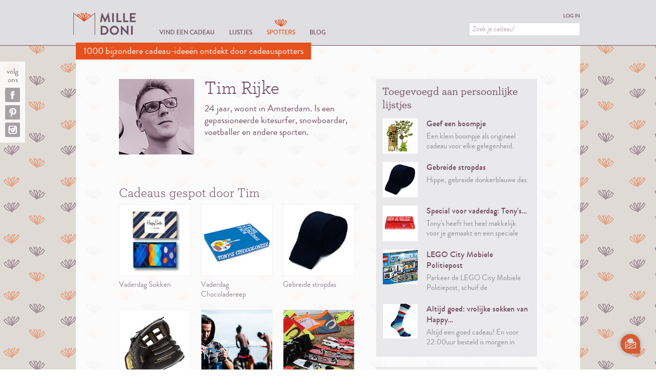

--- FILE ---
content_type: text/html; charset=utf-8
request_url: https://milledoni.nl/spotter/tim-rijke
body_size: 11227
content:
<!DOCTYPE html>
<html lang="nl-nl" class="no-js">
    <head>
        
            <meta http-equiv="Content-Type" content="text/html; charset=utf-8">

            <title>Tim Rijke | Milledoni cadeauspotter</title>

            <meta charset="utf-8">
            <meta name="viewport" content="width=device-width, initial-scale=1">
            <meta name="geo.region" content="NL">

            <link href="/lib/bootstrap3/css/bootstrap.min~177932413.css" type="text/css" media="all" rel="stylesheet"/>
            <link href="/lib/font-awesome-4/css/font-awesome.min~162007118.css" type="text/css" media="all" rel="stylesheet"/>
            <link href="/lib/css/easyui~jquery.loadmask~z.growl~z.modal~z.icons~md-logon~milledoni~1687108271.css" type="text/css" media="all" rel="stylesheet"/>

            
                <link href="/lib/css/theme_sinterklaas~178325630.css" type="text/css" media="all" rel="stylesheet"/><link href="/lib/css/theme_winter~178325630.css" type="text/css" media="all" rel="stylesheet"/><link href="/lib/css/kerst~178325630.css" type="text/css" media="all" rel="stylesheet"/>
            

            <script src="/lib/js/ext/modernizr.custom~177932413.js" type="text/javascript"></script>

            

            

            <script type="text/javascript">
                var milledoni = {};
                milledoni.lang = "nl";
                milledoni.nl = {
                    he_she_is: "hij / zij is",
                    she_is: "zij is",
                    he_she: "Hij / zij",
                    he: "Hij",
                    she: "Zij",
                    they: "Zij",
                    around: "rond de",
                    of: "van",
                    months: "maanden",
                    year: "jaar",
                    is_is_for: "het is voor",
                    is_are: "is",
                    empty_selection: "wis keuze",
                    admin_query_title: "Zoekopdracht",
                    admin_action_edit_page: "Bewerk pagina",
                    admin_action_get_query: "Zoekopdracht"
                };
                milledoni.settings = {
                    finder_url: "/"
                };
            </script>

            

<script src="/lib/js/apps/jquery-latest.min~jquery-ui-latest.min~/js/modules/jquery.ui.touch-punch.min~2993953002.js" type="text/javascript"></script>


<script src="/lib/js/apps/zotonic-1.0~z.widgetmanager~/js/modules/ubf~z.notice~z.imageviewer~z.dialog~livevalidation-1.3~z.inputoverlay~jquery.loadmask~1488931518.js" type="text/javascript"></script>



<script type="text/javascript">
	$(function()
	{
	    $.widgetManager();
	});
</script>


            
                <!-- Facebook Pixel Code -->
<script>
!function(f,b,e,v,n,t,s){if(f.fbq)return;n=f.fbq=function(){n.callMethod?
n.callMethod.apply(n,arguments):n.queue.push(arguments)};if(!f._fbq)f._fbq=n;
n.push=n;n.loaded=!0;n.version='2.0';n.queue=[];t=b.createElement(e);t.async=!0;
t.src=v;s=b.getElementsByTagName(e)[0];s.parentNode.insertBefore(t,s)}(window,
document,'script','//connect.facebook.net/en_US/fbevents.js');

fbq('init', '776665322416950');
fbq('track', "PageView");</script>
<noscript><img height="1" width="1" style="display:none"
src="https://www.facebook.com/tr?id=776665322416950&ev=PageView&noscript=1"
/></noscript>
<!-- End Facebook Pixel Code -->

            

            
	<meta property="og:site_name" content="Milledoni"/>


	<meta property="og:title" content="Tim Rijke"/>
	<meta property="og:description" content="24 jaar, woont in Amsterdam. Is een gepassioneerde kitesurfer, snowboarder, voetballer en andere sporten."/>
	<meta property="og:url" content="https://milledoni.nl/spotter/tim-rijke"/>
	
	<meta property="og:image" content="https://milledoni.nl/image/2016/5/31/tim_rijke.jpg%28mediaclass-facebook-og.85b772244ecc197cb381288eafa871d648e4cd27%29.jpg"/>
	




    
    <link rel="alternate" hreflang="x-default" href="https://milledoni.nl/spotter/tim-rijke">




    
        <link rel="canonical" href="https://milledoni.nl/spotter/tim-rijke" />
        <link rel="shortlink" href="https://milledoni.nl/id/17117" />
    



    
    	
    	
    		
    			
    				
    					
    						<meta name="keywords" content="Leuke cadeaus, Spotter lijst, " />
    					
    					<meta name="description" content="24 jaar, woont in Amsterdam. Is een gepassioneerde kitesurfer, snowboarder, voetballer en andere sporten." />
    				
    			
    		
    	
    	
    



    
    
    



    
    
        
            
                <script type="text/javascript" async src="https://www.googletagmanager.com/gtag/js?id=G-3Z47XEFZKM"></script>
                <script type="text/javascript">
                  window.dataLayer = window.dataLayer || [];
                  function gtag(){dataLayer.push(arguments);}
                  gtag('js', new Date());

                  gtag('config', 'G-3Z47XEFZKM', { 'anonymize_ip': true });
                </script>
            
        
        
    
    




            <style type="text/css">
                  #chat-button {
                    position: fixed;
                    z-index: 10;
                    bottom: 20px;
                    right: 20px;
                    cursor: pointer;
                    border: none;
                    background: none;
                    padding: 0;
                  }
                  #chat-button img {
                    width: 60px;
                    height: 60px;
                  }
                  #milledoni-chat {
                    position: fixed;
                    right: -40px;
                    bottom: 20px;
                    width: 400px;
                    z-index: 1000;
                  }
            </style>
            <script type="text/javascript">
              (function(w,d,s,o,f,js,fjs) {
                  w['MilledoniChatWidget']=o;w[o] = w[o] || function() { (w[o].q = w[o].q || []).push(arguments) };
                  js = d.createElement(s), fjs = d.getElementsByTagName(s)[0];
                  js.id = o; js.src = f; js.async = 1; fjs.parentNode.insertBefore(js, fjs);
              }(window, document, 'script', 'mc', 'https://app.milledoni.nl/embed.js'));
            </script>

        
    </head>
    <body class="md-type-results md-type-blog md-type-spotter  ">
        
            

<div id="site-header" class="md-topbar">
    <div class="md-container clearfix">

        <a href="/" class="md-logo">MILLEDONI</a>
        <a href="#" class="md-menu"></a>
        <ul class="md-nav" data-nav="spotters">
            <li data-nav="finder">
                <a href="/">Vind een cadeau</a> </li>
            <li data-nav="lists">
                <a href="/lijstjes">Lijstjes</a></li>
            <li data-nav="spotters">
                <a href="/spotters">Spotters</a></li>
            <li data-nav="blog">
                <a href="/blog">Blog</a></li>
        </ul>
        <div class="md-meta">
            <div class="md-user">
                
                    <a id="md_log_in" href="#">Log in</a>
                    
                
                
                
            </div>
            <div class="md-search clearfix">
                <form method="get" action="/zoeken">
                    <input type="text" name="q" placeholder="Zoek je cadeau!" value="" />
                </form>
            </div>
        </div>
    </div>
</div>


        

        
            <div class="md-header-about">
    <div class="md-container clearfix">
        
            <h2>
        
            1000 bijzondere cadeau-ideeën ontdekt door cadeauspotters
        
            </h2>
        
    </div>
</div>
            <div class="md-sticky-share  clearfix">
    <p>
        Volg ons
    </p>
    <div class="md-share-buttons md-share-buttons-on-gray " >
    <a href="https://www.facebook.com/Milledoni" class="md-share-button md-share-facebook md-newpage" id="rjyvgo-facebook"></a>
          
    <a href="http://pinterest.com/milledoni/" class="md-share-button md-share-pinterest md-newpage" id="rjyvgo-pinterest"></a>
          
    <a href="http://instagram.com/milledoni" class="md-share-button md-share-instagram md-newpage" id="rjyvgo-instagram"></a>
          

</div>

</div>
        

        
            
    <div class="md-page md-white-page md-page-spotter">
        <div class="md-container md-page-container clearfix">
            <div class="md-row md-i-row clearfix">
                <div class="md-main">
                    <div class="md-row md-section clearfix">
    <div class="md-col md-i-col md-header">
        <h2 itemprop="name">Spotter</h2>
    </div>

    
        <div class="md-spotter-photo-col md-i-col">
            <div class="md-image">
                <img src='/image/2016/5/31/tim_rijke.jpg%28mediaclass-spotter_detail.65703c52b8ace2e1e46e0fb1570f58ef1ea2b15f%29.jpg' width='147' height='147' alt='tim-rijke'/>
                
            </div>

              	
        </div>
    

    <div class="md-spotter-content-col md-i-col">
        <div class="md-title">
            <h1>Tim Rijke</h1>
        </div>
        
            <div class="md-spotter-description">
                <div class="md-spotter-description-text md-closed">
                    <p>24 jaar, woont in Amsterdam. Is een gepassioneerde kitesurfer, snowboarder, voetballer en andere sporten.</p>
                </div>
                <a href="#" class="md-hidden md-read-more md-btn"></a>
            </div>
        
    </div> 
</div>
<div class="merge-results">
    
        <div class="md-section md-gifts-spotted">
            <h2>
                <span>Cadeaus gespot</span>
                
                    door Tim
                
            </h2>
            <div class="md-gallery">
                <div class="md-gallery-row">
                    <div class="md-gallery-items clearfix md-i-row">
                        
	

<a href="/cadeau/vaderdag-sokken" class="md-gallery-item md-has-highlight md-slider-item" id="gift-17361">
    
        
            <span class="md-gallery-image">
                <span class="md-highlight"><span class="md-highlight-icon"></span></span>
                <img src='/image/2016/6/6/xfat08_6000.png%28mediaclass-spotted_gift_square_trigger.fe0f83a29f361768625ac42b92a8f88c7f47b1ee%29.jpg' width='140' height='140' alt='happy socks vaderdag 1'/>
            </span>
        
    
    <span class="md-gallery-item-info">
        <span class="md-gallery-item-title">Vaderdag Sokken</span>
    </span>
</a>



	

<a href="/cadeau/vaderdag-chocoladereep" class="md-gallery-item md-has-highlight md-slider-item" id="gift-17353">
    
        
            <span class="md-gallery-image">
                <span class="md-highlight"><span class="md-highlight-icon"></span></span>
                <img src='/image/2020/6/4/cadeau_vaderdag_tonys_chocolonely.jpg%28mediaclass-spotted_gift_square_trigger.fe0f83a29f361768625ac42b92a8f88c7f47b1ee%29.jpg' width='140' height='140' alt='cadeau-vaderdag-tonys-chocolonely.jpg'/>
            </span>
        
    
    <span class="md-gallery-item-info">
        <span class="md-gallery-item-title">Vaderdag Chocoladereep</span>
    </span>
</a>



	

<a href="/cadeau/gebreide-stropdas" class="md-gallery-item md-has-highlight md-slider-item" id="gift-17287">
    
        
            <span class="md-gallery-image md-framed-image">
                <span class="md-highlight"><span class="md-highlight-icon"></span></span>
                <img src='/image/2018/3/13/gebreide_das_cadeau-580527718.jpg%28mediaclass-spotted_gift_square_framed_trigger.d1a9b17d95efeae898ce6c2beeb5837f39119bcb%29.jpg' width='123' height='123' alt='Gebreide das cadeau'/>
            </span>
        
    
    <span class="md-gallery-item-info">
        <span class="md-gallery-item-title">Gebreide stropdas</span>
    </span>
</a>



	

<a href="/cadeau/honkbalhandschoen" class="md-gallery-item md-has-highlight md-slider-item" id="gift-17152">
    
        
            <span class="md-gallery-image md-framed-image">
                <span class="md-highlight"><span class="md-highlight-icon"></span></span>
                <img src='/image/2016/5/17/9200000022063859.jpg%28mediaclass-spotted_gift_square_framed_trigger.d1a9b17d95efeae898ce6c2beeb5837f39119bcb%29.jpg' width='123' height='123' alt='Abbey-Honkbalhandschoen.jpg'/>
            </span>
        
    
    <span class="md-gallery-item-info">
        <span class="md-gallery-item-title">Honkbalhandschoen</span>
    </span>
</a>



	

<a href="/cadeau/surf-poncho" class="md-gallery-item md-has-highlight md-slider-item" id="gift-17150">
    
        
            <span class="md-gallery-image">
                <span class="md-highlight"><span class="md-highlight-icon"></span></span>
                <img src='/image/2016/5/31/mystic_header_men_technical_tops_1_1455108279.jpg%28mediaclass-spotted_gift_square_trigger.fe0f83a29f361768625ac42b92a8f88c7f47b1ee%29.jpg' width='140' height='140' alt='Mystic-Header-Men-Technical-Tops-1_1455108279'/>
            </span>
        
    
    <span class="md-gallery-item-info">
        <span class="md-gallery-item-title">Surf Poncho</span>
    </span>
</a>



	

<a href="/cadeau/kitesurf-introductie" class="md-gallery-item md-has-highlight md-slider-item" id="gift-2041">
    
        
            <span class="md-gallery-image">
                <span class="md-highlight"><span class="md-highlight-icon"></span></span>
                <img src='/image/2013/3/14/kitesurfles_1_200x200.jpg%28mediaclass-spotted_gift_square_trigger.fe0f83a29f361768625ac42b92a8f88c7f47b1ee%29.jpg' width='140' height='140' alt='kitesurfles-1-200x200.jpg'/>
            </span>
        
    
    <span class="md-gallery-item-info">
        <span class="md-gallery-item-title">Kitesurf introductie les</span>
    </span>
</a>



                        <div id="merge_loop_results" class="thumbnails"></div>
                    </div>
                </div>
            </div>
        </div>
        <div id='wrgcwd' class='z-lazy'><img src='/lib/images/spinner.gif' alt='' /></div>
    
</div>
    
                </div>
                <div class="md-aside md-i-row">
                    
    
        <div class="md-sidebar-module">
            <div class="md-module-inner">
                

    
        <div class="md-gallery md-gallery-list">
            
                <h3 class="md-header-normal">Toegevoegd aan persoonlijke lijstjes</h3>
            
            <div class="md-row">
                
                    
<a href="/cadeau/geef-boompje" class="md-list-item md-has-highlight">
    
        
            <span class="md-image md-framed-image">
                <span class="md-highlight"><span class="md-highlight-icon"></span></span>
                <img src='/image/2013/2/25/geb_geboorte.jpg%28mediaclass-gift_square_list_framed_trigger.422a1b8d831ab3a87b5e6b4b24db5263cfcb57a2%29.jpg' width='60' height='60' alt='geb_geboorte.jpg'/>
            </span>
        
    
    <span class="md-list-item-info">
        <span class="md-list-item-title">Geef een boompje</span>
        
            <span class="md-list-item-summary">
                Een klein boompje als origineel cadeau voor elke gelegenheid.
            </span>
        
    </span>
</a>
                
                    
<a href="/cadeau/gebreide-stropdas" class="md-list-item md-has-highlight">
    
        
            <span class="md-image md-framed-image">
                <span class="md-highlight"><span class="md-highlight-icon"></span></span>
                <img src='/image/2018/3/13/gebreide_das_cadeau-580527718.jpg%28mediaclass-gift_square_list_framed_trigger.422a1b8d831ab3a87b5e6b4b24db5263cfcb57a2%29.jpg' width='60' height='60' alt='Gebreide das cadeau'/>
            </span>
        
    
    <span class="md-list-item-info">
        <span class="md-list-item-title">Gebreide stropdas</span>
        
            <span class="md-list-item-summary">
                Hippe, gebreide donkerblauwe das.
            </span>
        
    </span>
</a>
                
                    
<a href="/cadeau/special-voor-vaderdag-tony-s-chocolonely" class="md-list-item md-has-highlight">
    
        
            <span class="md-image md-framed-image">
                <span class="md-highlight"><span class="md-highlight-icon"></span></span>
                <img src='/image/2016/6/10/tony_chocolonely_vaderdag-632448773.png%28mediaclass-gift_square_list_framed_trigger.422a1b8d831ab3a87b5e6b4b24db5263cfcb57a2%29.jpg' width='60' height='60' alt='tony-chocolonely-vaderdag'/>
            </span>
        
    
    <span class="md-list-item-info">
        <span class="md-list-item-title">Special voor vaderdag: Tony&#39;s…</span>
        
            <span class="md-list-item-summary">
                Tony's heeft het heel makkelijk voor je gemaakt en een speciale Vaderdagreep voor je lieve papa ontworpen! En weet je wat nou zo mooi is? Je kunt 'm ook nog personaliseren door bijvoorbeeld je eigen naam toe te voegen, maar dat hoeft niet. Wij vinden 'm zo ook al om op te vreten..<br /> <br />Easy does it!
            </span>
        
    </span>
</a>
                
                    
<a href="/cadeau/lego-city-mobiele-politiepost" class="md-list-item md-has-highlight">
    
        
            <span class="md-image">
                <span class="md-highlight"><span class="md-highlight-icon"></span></span>
                <img src='/image/2016/5/27/9200000021797552.jpg%28mediaclass-gift_square_list_trigger.b65f8a12701e629f5f6979dd447e76bb572731ed%29.jpg' width='70' height='70' alt='9200000021797552.jpg'/>
            </span>
        
    
    <span class="md-list-item-info">
        <span class="md-list-item-title">LEGO City Mobiele Politiepost</span>
        
            <span class="md-list-item-summary">
                Parkeer de LEGO City Mobiele Politiepost, schuif de satellietontvanger en de antenne omhoog en ga op zoek naar de boef! Met de high-tech opsporingsapparatuur in de controleruimte ontdek je waar de boef zich bevindt! Voor de kids, maar misschien ook voor de pappa die zelf nog graag met Lego speelt!
            </span>
        
    </span>
</a>
                
                    
<a href="/cadeau/altijd-goed-vrolijke-sokken-van-happy-socks" class="md-list-item md-has-highlight">
    
        
            <span class="md-image">
                <span class="md-highlight"><span class="md-highlight-icon"></span></span>
                <img src='/image/2016/5/27/13_0436303002598001_pro_flt_frt_01_1108_1528_1346992.jpg%28mediaclass-gift_square_list_trigger.b65f8a12701e629f5f6979dd447e76bb572731ed%29.jpg' width='70' height='70' alt='13_0436303002598001_pro_flt_frt_01_1108_1528_1346992.jpg'/>
            </span>
        
    
    <span class="md-list-item-info">
        <span class="md-list-item-title">Altijd goed: vrolijke sokken van Happy…</span>
        
            <span class="md-list-item-summary">
                Altijd een goed cadeau! En voor 22:00uur besteld is morgen in huis!
            </span>
        
    </span>
</a>
                
            </div>
        </div>
    


            </div>
        </div>
    

                    
    
        <div class="md-sidebar-module">
            <div class="md-module-inner">
                

    
        <div class="md-gallery md-gallery-list">
            
                <h3 class="md-header-normal">Recente posts door Tim</h3>
            
            <div class="md-row">
                
                    
<a href="/blog/weer-sokken-voor-vaderdag" class="md-list-item md-has-highlight">
    
        
            <span class="md-image">
                <span class="md-highlight"><span class="md-highlight-icon"></span></span>
                <img src='/image/2016/6/6/xfat08_6000.png%28mediaclass-gift_square_list_trigger.b65f8a12701e629f5f6979dd447e76bb572731ed%29.jpg' width='70' height='70' alt='happy socks vaderdag 1'/>
            </span>
        
    
    <span class="md-list-item-info">
        <span class="md-list-item-title">Weer sokken voor Vaderdag?</span>
        
            <span class="md-list-item-summary">
                De beste Vaderdagcadeaus volgens Milledoni's cadeauspotter Tim Rijke. 
            </span>
        
    </span>
</a>
                
            </div>
        </div>
    


            </div>
        </div>
    


                    <div class="md-sidebar-module">
    <div class="md-module-inner">
        

    
        <div class="md-gallery md-gallery-list">
            
                <h3 class="md-header-normal">Ontmoet de andere spotters</h3>
            
            <div class="md-row">
                
                    

<a href="/spotter/giulia-grosskop" class="md-list-item md-has-highlight">
    
        <span class="md-image">
            <span class="md-highlight"><span class="md-highlight-icon"></span></span>
            <img src='/image/2016/11/3/picture.jpg%28mediaclass-spotter_square_list_trigger.41c9a396f55d15b6323555aefdd294f15c3d1db2%29.jpg' width='70' height='70' alt='picture'/>
        </span>
    
    <span class="md-list-item-info">
        <span class="md-list-item-title">Giulia Grosskop</span>
        <span class="md-list-item-summary">
            Tiener-cadeaus
        </span>
    </span>
</a>

                
                    

<a href="/spotter/marco-jong" class="md-list-item md-has-highlight">
    
        <span class="md-image">
            <span class="md-highlight"><span class="md-highlight-icon"></span></span>
            <img src='/image/2020/11/25/marco_de_jong_milledoni_spotter-535949672.jpg%28mediaclass-spotter_square_list_trigger.41c9a396f55d15b6323555aefdd294f15c3d1db2%29.jpg' width='70' height='70' alt='Marco-de-Jong-Milledoni-spotter.jpg'/>
        </span>
    
    <span class="md-list-item-info">
        <span class="md-list-item-title">Marco de Jong</span>
        <span class="md-list-item-summary">
            3D puzzels en meer
        </span>
    </span>
</a>

                
                    

<a href="/spotter/mara-stevelmans" class="md-list-item md-has-highlight">
    
        <span class="md-image">
            <span class="md-highlight"><span class="md-highlight-icon"></span></span>
            <img src='/image/2014/11/27/mara_stevelmans_spotter.jpg%28mediaclass-spotter_square_list_trigger.41c9a396f55d15b6323555aefdd294f15c3d1db2%29.jpg' width='70' height='70' alt='Mara Stevelmans_Spotter'/>
        </span>
    
    <span class="md-list-item-info">
        <span class="md-list-item-title">Mara Stevelmans</span>
        <span class="md-list-item-summary">
            Cadeaus met aandacht voor de ontvanger
        </span>
    </span>
</a>

                
                    

<a href="/spotter/loes-jansen" class="md-list-item md-has-highlight">
    
        <span class="md-image">
            <span class="md-highlight"><span class="md-highlight-icon"></span></span>
            <img src='/image/2020/10/25/whatsapp_image_2020_10_06_at_14_48_41_1-414283658.jpg%28mediaclass-spotter_square_list_trigger.41c9a396f55d15b6323555aefdd294f15c3d1db2%29.jpg' width='70' height='70' alt='Loes-Jansen'/>
        </span>
    
    <span class="md-list-item-info">
        <span class="md-list-item-title">Loes Jansen</span>
        <span class="md-list-item-summary">
            Origineel &amp; creatief
        </span>
    </span>
</a>

                
                    

<a href="/spotter/dewi-broekhoff-hufener" class="md-list-item md-has-highlight">
    
        <span class="md-image">
            <span class="md-highlight"><span class="md-highlight-icon"></span></span>
            <img src='/image/2014/6/2/dewi_broekhoff-1.jpg%28mediaclass-spotter_square_list_trigger.41c9a396f55d15b6323555aefdd294f15c3d1db2%29.jpg' width='70' height='70' alt='Dewi-Broekhoff.jpg'/>
        </span>
    
    <span class="md-list-item-info">
        <span class="md-list-item-title">Dewi Broekhoff-Hufener</span>
        <span class="md-list-item-summary">
            Leerzame, mooie, niet al te dure, bruikbare cadeaus
        </span>
    </span>
</a>

                
            </div>
        </div>
    


        <a class="md-btn md-btn-primary" href="/spotters">Alle spotters</a>
    </div>
</div>
                    <div class="md-sidebar-module">
    <div class="md-module-inner">
        <h3>Milledoni mee</h3>
        <p>
            Ben je ook verslingerd aan het bedenken van de betere cadeaus? Ken je de beste shops? Belt iedereen jou om te vragen wat te zullen geven? Draag dan bij aan Milledoni!
        </p>
        <p>
            <button class='md-btn md-btn-primary' id='vbyuom'>Meedenken</button>
        </p>
    </div>
</div>
                </div>
            </div>
        </div>
    </div>

        

        
        
<div class="md-footer">
    <div class="md-container clearfix">
        <div class="md-row md-i-row clearfix">
            <div class="md-col-group md-i-row">
                <div class="md-col md-i-col">
                    <h3>Cadeaus</h3>
<ul>
<li><a href="/cadeaus/valentijn-cadeau">Valentijn cadeaus</a></li>
<li><a href="/cadeaus/culturele-cadeaus">Culturele cadeaus</a></li>
<li><a href="/cadeaus/grappige-cadeaus">Grappige cadeaus</a></li>
<li><a href="/cadeaus/kraamcadeau">Kraamcadeau</a></li>
<li><a href="/cadeaus/beterschap">Beterschap</a></li>
<li><a href="/cadeaus/huwelijkscadeaus">Huwelijkscadeaus</a></li>
<li><a href="/cadeaus/gepersonaliseerde-cadeaus">Gepersonaliseerde cadeaus</a></li>
<li><a href="/cadeaus/jubileum-cadeaus">Jubileum cadeaus</a></li>
</ul>
<ul>
<li><a href="/cadeaus/blijvende-cadeaus"> Blijvende cadeaus</a></li>
<li><a href="/cadeaus/duurzame-cadeaus">Duurzame cadeaus</a></li>
<li><a href="/cadeaus/last-minute-cadeaus">Last minute cadeaus</a></li>
<li><a href="/cadeaus/handige-cadeaus">Handige cadeaus </a></li>
<li><a href="/cadeaus/cadeaus-die-door-brievenbus-passen">Brievenbus cadeaus</a></li>
<li><a href="/cadeaus/originele-cadeaus">Originele cadeaus</a></li>
<li><a href="/cadeaus/leuke-cadeaus">Leuke cadeaus</a></li>
<li><a href="/cadeaus/boekcadeau">Boeken cadeaus</a></li>
<li><a href="/cadeaus/belevenis-cadeau">Belevenis cadeau</a></li>
<li><a href="/cadeaus/gratis-cadeau">Gratis cadeau</a></li>
</ul>
<ul>
<li><a href="/cadeaus/moederdag-cadeau">Moederdag cadeaus</a></li>
<li><a href="/cadeaus/vaderdag-cadeau">Vaderdag cadeaus</a></li>
<li><a href="/cadeaus/sinterklaascadeaus">Sinterklaas cadeaus</a></li>
<li><a href="/cadeaus/kerstcadeaus">Kerst cadeaus</a></li>
</ul>
<ul>
<li><a href="/cadeaus/5-euro-cadeau">Cadeau van 5 euro</a></li>
<li><a href="/cadeaus/cadeau-10-euro">Cadeau van 10 euro</a></li>
<li><a href="/cadeaus/cadeau-20-euro">Cadeau van 20 euro</a></li>
</ul>
                </div>
                <div class="md-col md-i-col">
                    <h3>Voor wie</h3>
<ul>
<li><a href="/cadeaus/cadeaus-voor-hem">Cadeaus voor hem</a></li>
<li><a href="/cadeaus/cadeaus-voor-haar"> Cadeaus voor haar </a></li>
<li><a href="/cadeaus/cadeaus-voor-een-stel"> Cadeaus voor een stel </a></li>
</ul>
<ul>
<li><a href="/cadeaus/cadeaus-voor-een-meisje"> Cadeaus voor een meisje </a></li>
<li><a href="/cadeaus/cadeaus-voor-een-jongen"> Cadeaus voor een jongen </a>  </li>
<li><a href="/cadeaus/cadeaus-voor-opa">Cadeau voor opa</a></li>
<li><a href="/cadeaus/cadeaus-voor-oma">Cadeau voor oma</a></li>
</ul>
<ul>
<li><a href="/cadeaus/cadeaus-voor-wie-alles-al-heeft"> Voor wie alles al heeft </a></li>
<li><a href="/cadeaus/creatieve-cadeaus"> Voor creatieve geesten </a></li>
<li><a href="/cadeaus/cadeaus-voor-wie-net-verhuisd"> Voor wie net verhuisd is </a></li>
<li><a href="/cadeaus/cadeaus-voor-fijnproevers"> Voor fijnproevers</a></li>
<li><a href="/cadeaus/cadeaus-voor-afstuderen">Voor afstuderen</a></li>
</ul>
<ul>
<li><a href="/cadeaus/cadeaus-voor-kind-van-1-jaar">Voor een kind van 1 jaar</a></li>
<li><a href="/cadeaus/cadeaus-voor-kind-van-2-jaar">Voor een kind van 2 jaar</a></li>
<li><a href="/cadeaus/cadeaus-voor-kind-van-3-jaar">Voor een kind van 3 jaar</a></li>
<li><a href="/cadeaus/cadeaus-voor-kind-van-4-jaar">Voor een kind van 4 jaar</a></li>
<li><a href="/cadeaus/cadeaus-voor-kind-van-5-jaar">Voor een kind van 5 jaar</a></li>
<li><a href="/cadeaus/verjaardagscadeaus-voor-16-jarige">Voor wie 16 jaar wordt</a></li>
<li><a href="/cadeaus/verjaardagscadeaus-voor-18-jarige">Voor wie 18 jaar wordt</a></li>
<li><a href="/cadeaus/verjaardagscadeaus-voor-21-jarige">Voor wie 21 jaar wordt</a></li>
<li><a href="/cadeaus/cadeau-voor-30-jarige">Voor wie 30 jaar wordt</a></li>
<li><a href="/cadeaus/verjaardagscadeaus-voor-40-jarige">Voor wie 40 jaar wordt</a></li>
<li><a href="/cadeaus/50-jarige-cadeau">Voor wie 50 jaar wordt</a></li>
<li><a href="/cadeaus/verjaardagscadeaus-voor-60-jarige">Voor wie 60 jaar wordt</a></li>
<li><a href="/cadeaus/verjaardagscadeaus-voor-70-jarige">Voor wie 70 jaar wordt</a></li>
</ul>
<p> </p>
                </div>
            </div>
            <div class="md-col-group md-i-row">
                <div class="md-col md-i-col">
                    <h3>
                        Doe mee
                    </h3>
                    <ul>
                        <li>
                            <a id="md_become_spotter" href="#">Word cadeauspotter</a>
                            
                        </li>
                        <li>
                            <a id="md_spotted_a_gift" href="#">Zelf een goed cadeau idee?</a>
                            
                        </li>
                        <li>
                            <a id="md_spotted_a_shop" href="#">Jouw lievelings cadeauwinkel?</a>
                            
                        </li>
                        <li>
                            <a href="/lijstjes">Maak je cadeaulijstje</a>
                        </li>
                    </ul>
                    <h3>Ontmoet Milledoni</h3>
<ul>
<li><a href="/over-milledoni">Over ons </a></li>
<li><a href="/over-milledoni"> </a> <a href="/tag/media"> In de media </a></li>
<li><a href="/over-milledoni"> Contact </a></li>
</ul>
<ul>
<li><a rel="noopener noreferrer" href="https://docs.google.com/forms/d/e/1FAIpQLSe2rWYunEdbkhX6s5DzXfur9DyXcrfRJa8AVDfBS6Rr4NQwlw/viewform?usp=sf_link" target="_blank">Gespot cadeau doorgeven?</a></li>
<li><a title="Samenwerken met Milledoni?" href="/page/26185/je-producten-op-milledoni">Je producten op Milledoni? </a></li>
<li><a title="Samenwerken met Milledoni?" href="/page/26185/je-producten-op-milledoni"> Adverteren? </a></li>
</ul>
<ul>
<li><a href="mailto:federica@milledoni.nl?subject=Adverteren+op+Milledoni"> </a> <a href="/privacy"> Privacy </a></li>
</ul>
                </div>
                <div class="md-col md-i-col">
                    <h3>Volg ons</h3>
                    <div class="md-share-buttons clearfix" >
    <a href="https://www.facebook.com/Milledoni" class="md-share-button md-share-facebook md-newpage" id="vczjqd-facebook"></a>
          
    <a href="http://pinterest.com/milledoni/" class="md-share-button md-share-pinterest md-newpage" id="vczjqd-pinterest"></a>
          
    <a href="http://instagram.com/milledoni" class="md-share-button md-share-instagram md-newpage" id="vczjqd-instagram"></a>
          
</div>

                    <div id="xoztjt-signup">
    
	<h3>Cadeaus in je mailbox</h3>
    <form id="xoztjt-signupform" action="postback" method="post" class="validate md-newsletter" novalidate>
	    <p>Je maandelijkse cadeau-inspiratie</p>
	    <div class="controls">
            <div class="form-group control-group-email">
                <input type="email" value="" name="email" class="email placeholder" id="xoztjt-email" tabindex="-1" placeholder="E-mail" />
                
            </div>

            
            
        </div>
    </form>
    
        
    
</div>

                </div>
            </div>
        </div>
    </div>
</div>


        

        

        

<script type='text/javascript'>
$(function() {
z_set_page_id("AYOLa8lXKAufsEJgbc9D",undefined);z_ua="desktop";z_language="nl";z_init_postback_forms();
z_default_form_postback = "DFiyfrVMwSbbxZbvO0sdOQHnHg6DaAVrAAZzdWJtaXRkAAl1bmRlZmluZWRkAAl1bmRlZmluZWRqZAAPY29udHJvbGxlcl9wYWdl";
$("#md_log_in").on('click', function(event) { z_queue_postback('md_log_in', '[base64]', typeof(zEvtArgs) != 'undefined' ? zEvtArgs : undefined); return z_opt_cancel(this); } );

$("#rjyvgo-facebook").on('click', function(event) { _gaq.push(['_trackSocial','facebook', 'follow', '/spotter/tim-rijke', '']);return true; return z_opt_cancel(this); } );

$("#rjyvgo-pinterest").on('click', function(event) { _gaq.push(['_trackSocial','pinterest', 'follow', '/spotter/tim-rijke', '']);return true; return z_opt_cancel(this); } );

$("#rjyvgo-instagram").on('click', function(event) { _gaq.push(['_trackSocial','instagram', 'follow', '/spotter/tim-rijke', '']);return true; return z_opt_cancel(this); } );

$("#wrgcwd").remove();
z_on_visible('#wrgcwd', function() {});

$("#vbyuom").on('click', function(event) { if ($('#vbyuom').attr('data-popover-open') == '1') {   $('#vbyuom').zpopover('hide');} else {  $('#vbyuom')  .attr('title', 'Cadeauspotter voor Milledoni')  .zpopover({placement: 'top'});z_queue_postback('vbyuom', '[base64]', typeof(zEvtArgs) != 'undefined' ? zEvtArgs : undefined);} return z_opt_cancel(this); } );

$("#md_become_spotter").on('click', function(event) { if ($('#md_become_spotter').attr('data-popover-open') == '1') {   $('#md_become_spotter').zpopover('hide');} else {  $('#md_become_spotter')  .attr('title', 'Cadeauspotter voor Milledoni')  .zpopover({placement: 'top'});z_queue_postback('md_become_spotter', '[base64]', typeof(zEvtArgs) != 'undefined' ? zEvtArgs : undefined);} return z_opt_cancel(this); } );

$("#md_spotted_a_gift").on('click', function(event) { if ($('#md_spotted_a_gift').attr('data-popover-open') == '1') {   $('#md_spotted_a_gift').zpopover('hide');} else {  $('#md_spotted_a_gift')  .attr('title', 'Zelf een goed cadeau idee?')  .zpopover({placement: 'top'});z_queue_postback('md_spotted_a_gift', '[base64]', typeof(zEvtArgs) != 'undefined' ? zEvtArgs : undefined);} return z_opt_cancel(this); } );

$("#md_spotted_a_shop").on('click', function(event) { if ($('#md_spotted_a_shop').attr('data-popover-open') == '1') {   $('#md_spotted_a_shop').zpopover('hide');} else {  $('#md_spotted_a_shop')  .attr('title', 'Jouw lievelings cadeauwinkel?')  .zpopover({placement: 'top'});z_queue_postback('md_spotted_a_shop', '[base64]', typeof(zEvtArgs) != 'undefined' ? zEvtArgs : undefined);} return z_opt_cancel(this); } );

$("#vczjqd-facebook").on('click', function(event) { _gaq.push(['_trackSocial','facebook', 'follow', '/spotter/tim-rijke', '']);return true; return z_opt_cancel(this); } );

$("#vczjqd-pinterest").on('click', function(event) { _gaq.push(['_trackSocial','pinterest', 'follow', '/spotter/tim-rijke', '']);return true; return z_opt_cancel(this); } );

$("#vczjqd-instagram").on('click', function(event) { _gaq.push(['_trackSocial','instagram', 'follow', '/spotter/tim-rijke', '']);return true; return z_opt_cancel(this); } );

$('#xoztjt-signupform').data('z_submit_postback',"[base64]");

$("#xoztjt-email").on('focus', function(event) { z_queue_postback('xoztjt-email', '[base64]', typeof(zEvtArgs) != 'undefined' ? zEvtArgs : undefined); return z_opt_cancel(this); } );
z_stream_start();
});
</script>


        

        
            <script src="/lib/bootstrap3/js/bootstrap.min~177932413.js" type="text/javascript"></script>
            <script src="/lib/js/ext/underscore-min~TweenMax~knockout-2.2.1~3097172343.js" type="text/javascript"></script>
            <script src="/lib/js/modules/ubf~/js/ext/jquery.navigation-controller~spin.min~jstorage~jquery.history~jquery.gsap~jquery.autosize.input~jquery.fetch-responsive~/js/zotonic/z.popover~z.load_more~z.dialog~/js/modules/z.popupwindow~/js/milledoni.common~milledoni.history~milledoni.loaderAnimation~milledoni.gift~milledoni.list~milledoni.slider~milledoni.nav~milledoni.searchModel~milledoni.search~milledoni.searchInputController~milledoni.searchResults~milledoni.ui~milledoni.ui-blog~milledoni.content~milledoni.home~milledoni.hashDispatcher~milledoni.giftActions~milledoni~2470444616.js" type="text/javascript"></script>
            
            <!-- Hotjar Tracking Code for http://milledoni.nl -->
<script>
    (function(h,o,t,j,a,r){
        h.hj=h.hj||function(){(h.hj.q=h.hj.q||[]).push(arguments)};
        h._hjSettings={hjid:162394,hjsv:5};
        a=o.getElementsByTagName('head')[0];
        r=o.createElement('script');r.async=1;
        r.src=t+h._hjSettings.hjid+j+h._hjSettings.hjsv;
        a.appendChild(r);
    })(window,document,'//static.hotjar.com/c/hotjar-','.js?sv=');
</script>
            
    <script type="text/javascript">
    jQuery(document).ready(function ($) {
        milledoni.searchResults.init("spotter");
    });
    </script>

            <!--Start of Facebook Ad Script-->
<script type="text/javascript">
var fb_param = {};
fb_param.pixel_id = '6008075250802';
fb_param.value = '0.00';
(function(){
  var fpw = document.createElement('script');
  fpw.async = true;
  fpw.src = '//connect.facebook.net/en_US/fp.js';
  var ref = document.getElementsByTagName('script')[0];
  ref.parentNode.insertBefore(fpw, ref);
})();
</script>
<noscript><img height="1" width="1" alt="" style="display:none" src="https://www.facebook.com/offsite_event.php?id=6008075250802&amp;value=0" /></noscript>
<!--End of Facebook Ad Script-->
        

        
        <div id="md-screen-large"></div>
        <div id="md-screen-medium"></div>
        <div id="md-screen-medium-small"></div>
        <div id="md-screen-phone"></div>

        <button id="chat-button" onclick="openChat()">
          <img src="/lib/img/chat-button.png" alt="Open Chat">
        </button>
        <script type="text/javascript">
              function openChat() {
                let chatDiv = document.getElementById('milledoni-chat');
                if (!chatDiv) {
                  chatDiv = document.createElement('div');
                  chatDiv.id = 'milledoni-chat';
                  document.body.appendChild(chatDiv);

                  window.MilledoniChat.init('milledoni-chat', {
                    domain: 'https://app.milledoni.nl',
                    theme: 'light',
                    language: 'nl',
                    height: '563px',
                    width: '344px',
                  });
                }
              }

              window.addEventListener('message', function(event) {
                if (event.data === 'close-chat') {
                  const chatDiv = document.getElementById('milledoni-chat');
                  if (chatDiv) {
                    chatDiv.remove();
                  }
                }
              });
        </script>
    </body>
</html>


--- FILE ---
content_type: text/css; charset=utf-8
request_url: https://milledoni.nl/lib/css/theme_winter~178325630.css
body_size: 1087
content:
body {
  background-color: #d7d2cb;
  background: url(../img/bg-srgb.png);
}
@media (-webkit-min-device-pixel-ratio: 1.3), (min--moz-device-pixel-ratio: 1.3), (-o-min-device-pixel-ratio: 4/3), (min-device-pixel-ratio: 1.3) {
  body {
    background-image: url('../img/bg-srgb@2x.png');
    background-size: 111px 111px;
  }
}
body.md-type-blog .md-page {
  background: none;
}
.md-topbar {
  background-color: #DFDEE0;
}
.md-topbar .md-logo {
  width: 122px;
  height: 44px;
  margin-top: -1px;
  background: url(../img/milledoni-logo-winter.png) no-repeat;
}
@media (-webkit-min-device-pixel-ratio: 1.3), (min--moz-device-pixel-ratio: 1.3), (-o-min-device-pixel-ratio: 4/3), (min-device-pixel-ratio: 1.3) {
  .md-topbar .md-logo {
    background-image: url('../img/milledoni-logo-winter@2x.png');
    background-size: 122px 44px;
  }
}
.md-topbar .md-nav li a:hover {
  color: #e6511e;
}
.md-topbar .md-nav li.md-active a {
  color: #e6511e;
  background: url(../img/menu-highlight-flower.png) no-repeat;
  background-position: 50% 12px;
}
@media (-webkit-min-device-pixel-ratio: 1.3), (min--moz-device-pixel-ratio: 1.3), (-o-min-device-pixel-ratio: 4/3), (min-device-pixel-ratio: 1.3) {
  .md-topbar .md-nav li.md-active a {
    background-image: url('../img/menu-highlight-flower@2x.png');
    background-size: 24px 15px;
  }
}
.md-header-about h1,
.md-header-about h2 {
  background-color: #e6511e;
}
body.md-type-finder .md-btn-wire {
  border: 1px solid #724f64;
  border: 1px solid rgba(114, 79, 100, 0.5);
}
body.md-type-finder .md-btn-wire:hover {
  background-color: #6a4f63;
  border-color: #6a4f63;
}
body.md-type-finder .md-gallery .md-gallery-box {
  background-color: #d7d2cb;
}
body.md-type-finder .md-gallery .md-gallery-box.md-orange .md-slider-prev,
body.md-type-finder .md-gallery .md-gallery-box.md-orange .md-slider-next {
  background-color: #724f64;
}
body.md-type-finder .md-search-form .md-searchform-block {
  background-color: #E4E4E5;
  border: 1px solid #724f64;
  border: 1px solid rgba(114, 79, 100, 0.5);
}
body.md-type-finder .md-search-form .md-searchform-block .md-input-row .md-input-group .md-input {
  background: #DDD7D7;
  border-bottom-color: #b9a7b2;
}
body.md-type-finder .md-search-form .md-block-tags .md-tag-row {
  background-image: url(../img/form-plus-button-purple.png);
}
@media (-webkit-min-device-pixel-ratio: 1.3), (min--moz-device-pixel-ratio: 1.3), (-o-min-device-pixel-ratio: 4/3), (min-device-pixel-ratio: 1.3) {
  body.md-type-finder .md-search-form .md-block-tags .md-tag-row {
    background-image: url('../img/form-plus-button-purple@2x.png');
    background-size: 16px 16px;
  }
}
body.md-type-finder .md-search-form .md-block-tags .md-tags-panel {
  background-color: #e6511e;
}
body.md-type-finder .md-search-form .md-block-tags .md-tags-panel.md-tags-panel-1:after,
body.md-type-finder .md-search-form .md-block-tags .md-tags-panel.md-tags-panel-2:after,
body.md-type-finder .md-search-form .md-block-tags .md-tags-panel.md-tags-panel-3:after,
body.md-type-finder .md-search-form .md-block-tags .md-tags-panel.md-tags-panel-4:after,
body.md-type-finder .md-search-form .md-block-tags .md-tags-panel.md-tags-panel-5:after {
  border: none;
  display: inline-block;
  width: 0;
  height: 0;
  margin-left: -15px;
  content: " ";
  border-right: 16px solid #e6511e;
  border-top: 16px solid transparent;
  border-bottom: 16px solid transparent;
}
body.md-type-finder .md-search-form .md-block-tags .md-tags-panel .md-btn-missing.md-selected,
body.md-type-finder .md-search-form .md-block-tags .md-tags-panel a.md-tag.md-selected,
body.md-type-finder .md-search-form .md-block-tags .md-tags-panel .md-btn-missing:hover,
body.md-type-finder .md-search-form .md-block-tags .md-tags-panel a.md-tag:hover {
  background-color: #bc4015;
  border-color: #bc4015;
  color: #fff;
  text-decoration: none;
}
body.md-type-finder .md-search-form .md-block-recipient .md-block-controls .md-btn-reset {
  border: 1px solid #724f64;
  border: 1px solid rgba(114, 79, 100, 0.5);
}
body.md-type-finder .md-search-form .md-block-recipient .md-block-controls .md-btn-reset:hover {
  background-color: #6a4f63;
  border-color: #6a4f63;
}
body.md-type-finder.md-type-home .md-page .md-featured-recipients ul.nav-tabs li > a {
  color: #e6511e;
}
body.md-type-finder.md-type-home .md-page .md-featured-recipients ul.nav-tabs li > a:hover {
  border-bottom: 2px solid #e6511e;
}
body.md-type-finder.md-type-home .md-page .md-featured-recipients ul.nav-tabs li.active a {
  border-bottom: 2px solid #e6511e;
}
body.md-type-finder.md-type-home .md-page .md-featured-spotters .md-featured-spotters-col-cta p.md-featured-spotters-cta-part1 {
  padding-bottom: 210px;
  background-image: url(../images/home/illustration-spotters-winter.png);
  background-repeat: no-repeat;
  background-position: 10px 90%;
}
@media (-webkit-min-device-pixel-ratio: 1.3), (min--moz-device-pixel-ratio: 1.3), (-o-min-device-pixel-ratio: 4/3), (min-device-pixel-ratio: 1.3) {
  body.md-type-finder.md-type-home .md-page .md-featured-spotters .md-featured-spotters-col-cta p.md-featured-spotters-cta-part1 {
    background-image: url('../images/home/illustration-spotters-winter@2x.png');
    background-size: 272px 140px;
  }
}
body.md-type-finder.md-type-home .md-page .md-featured-spotters .md-featured-spotters-col-cta p.md-featured-spotters-cta-part2 a {
  color: #e6511e;
}
body.md-type-finder .md-spotters .md-gallery-item .md-label-new {
  display: block;
  top: -8px;
  right: -12px;
  width: 50px;
  height: 50px;
  background-image: url(../img/label-new-winter.png);
}
@media (-webkit-min-device-pixel-ratio: 1.3), (min--moz-device-pixel-ratio: 1.3), (-o-min-device-pixel-ratio: 4/3), (min-device-pixel-ratio: 1.3) {
  body.md-type-finder .md-spotters .md-gallery-item .md-label-new {
    background-image: url('../img/label-new-winter@2x.png');
    background-size: 50px 50px;
  }
}


--- FILE ---
content_type: application/javascript; charset=utf-8
request_url: https://milledoni.nl/lib/js/apps/zotonic-1.0~z.widgetmanager~/js/modules/ubf~z.notice~z.imageviewer~z.dialog~livevalidation-1.3~z.inputoverlay~jquery.loadmask~1488931518.js
body_size: 40441
content:
/* Zotonic basic Javascript library
----------------------------------------------------------

@package:   Zotonic 2009
@Author:    Tim Benniks <tim@timbenniks.nl>
@Author:    Marc Worrell <marc@worrell.nl>

Copyright 2009-2014 Tim Benniks, Marc Worrell

Licensed under the Apache License, Version 2.0 (the "License");
you may not use this file except in compliance with the License.
You may obtain a copy of the License at

http://www.apache.org/licenses/LICENSE-2.0

Unless required by applicable law or agreed to in writing, software
distributed under the License is distributed on an "AS IS" BASIS,
WITHOUT WARRANTIES OR CONDITIONS OF ANY KIND, either express or implied.
See the License for the specific language governing permissions and
limitations under the License.

Based on nitrogen.js which is copyright 2008-2009 Rusty Klophaus

---------------------------------------------------------- */

// Client state
var z_language              = "en";
var z_ua                    = "desktop";
var z_pageid                = '';
var z_userid;
var z_editor;

// Session state
var z_session_valid         = false;
var z_session_restart_count = 0;
var z_session_reload_check  = false;

// Transport to/from server
var z_websocket_host;
var z_ws                    = false;
var z_ws_pong_count         = 0;
var z_ws_ping_timeout;
var z_ws_ping_interval;
var z_comet;
var z_comet_poll_timeout;
var z_comet_reconnect_timeout = 1000;
var z_comet_poll_count      = 0;
var z_stream_starter;
var z_stream_start_timeout;
var z_default_form_postback = false;
var z_page_unloading        = false;
var z_transport_check_timer;
var z_transport_queue       = [];
var z_transport_acks        = [];
var z_transport_delegates   = {
    javascript: z_transport_delegate_javascript,
    session: z_transport_session_status,
    reload: z_session_invalid_dialog
};
var z_transport_retransmission_enabled = false;
var z_force_unload_beacon   = false;
var z_init_postback_forms_timeout = false;

var TRANSPORT_TIMEOUT       = 30000;
var TRANSPORT_TRIES         = 3;

var WEBSOCKET_PING_INTERVAL = 20000; // Send ping messages every 20 seconds
var ACTIVITY_PERIOD         = 5000;  // Inactive if silent for 5 seconds

// Misc state
var z_spinner_show_ct       = 0;  // Set when performing an AJAX callback
var z_last_active           = 0;
var z_input_updater         = false;
var z_drag_tag              = [];
var z_registered_events     = {};
var z_on_visible_checks     = [];
var z_on_visible_timer;
var z_unique_id_counter     = 0;


function z_set_page_id( page_id, user_id )
{
    ubf.add_spec('z_msg_v1', [
        "qos", "dup", "msg_id", "timestamp", "content_type", "delegate",
        "push_queue", "ua_class", "session_id", "page_id",
        "data"
        ]);
    ubf.add_spec('z_msg_ack', [
        "qos", "msg_id", "push_queue", "session_id", "page_id", "result"
        ]);
    ubf.add_spec('postback_notify', [
        "message", "trigger", "target", "data"
        ]);
    ubf.add_spec('postback_event', [
        "postback", "trigger", "target",
        "triggervalue", "data"
        ]);
    ubf.add_spec('session_state', [
        "page_id", "user_id"
        ]);
    ubf.add_spec('auth_change', [
        "page_id"
        ]);
    ubf.add_spec("unload_beacon", [
        "session_id",
        "page_id",
        ]);
    ubf.add_spec("rsc_update_done", [
        "action", "id", "pre_is_a", "post_is_a",
        "pre_props", "post_props" // Always empty
        ]);
    ubf.add_spec("media_replace_file", [
        "id",
        "medium" // Always empty
        ]);
    ubf.add_spec("edge_insert", [
        "subject_id", "predicate", "object_id", "edge_id"
        ]);
    ubf.add_spec("edge_delete", [
        "subject_id", "predicate", "object_id", "edge_id"
        ]);
    ubf.add_spec("edge_update", [
        "subject_id", "predicate", "object_id", "edge_id"
        ]);
    ubf.add_spec('q', [
        "q"
        ]);

    z_activity_init();

    if (z_pageid != page_id) {
        z_session_valid = true;
        z_pageid = page_id;
        z_userid = user_id;

        if (typeof pubzub == "object") {
            setTimeout(function() { pubzub.publish("~pagesession/pageinit", page_id); }, 10);
        }
    }
    $(window).bind("pageshow", function(event) {
        // After back button on iOS / Safari
        if (typeof event.originalEvent == 'object' && event.originalEvent.persisted) {
            z_page_unloading = false;
            setTimeout(function() {
                z_stream_onreload();
            }, 10);
        }
    });
    $(window).bind('beforeunload', function() {
        z_page_unloading = true;

        // Keep the connection open, but because the unloading flag is set
        // the connection will not be automatically restored if it is dropped.
        
        setTimeout(function() {
            z_page_unloading = false;
        }, 10000);
    });
    $(window).bind('unload', function() {
        var msg = {
            "_record": "unload_beacon",
            "page_id": z_pageid,
            "session_id": window.z_sid || undefined
        };

        // Stop the websocket. This prevents a connection interrupted error.
        z_websocket_stop();

        // Abort an open comet connection
        if (z_comet) {
            try { z_comet.abort(); } catch(e) { }
            z_comet = undefined;
        }

        if(navigator.sendBeacon) {
            navigator.sendBeacon("/beacon", ubf.encode(msg));
            return;
        }

        // If the browser doesn't have the beacon api, and we are forced to send the
     	// unload beacon we have to send it via a synchronous ajax request.
        if(z_force_unload_beacon) {
            $.ajax({url: "/beacon",
        	    type: "post",
        	    data: ubf.encode(msg),
        	    dataType: "text",
        	    contentType: "text/x-ubf",
        	    async: false});
        }
    });
}

/* Non modal dialogs
---------------------------------------------------------- */

function z_dialog_open(options)
{
    $.dialogAdd(options);
}

function z_dialog_close()
{
    $.dialogClose();
}

function z_dialog_confirm(options)
{
    var html,
        backdrop;

    if (typeof options.backdrop == 'undefined') {
        backdrop = options.backdrop
    } else {
        backdrop = true;
    }
    html = '<div class="confirm">' + options.text + '</div>'
         + '<div class="modal-footer">'
         + '<button class="btn btn-default z-dialog-cancel-button">'
         + (options.cancel||z_translate('Cancel'))
         + '</button>'
         + '<button class="btn btn-primary z-dialog-ok-button">'
         + (options.ok||z_translate('OK'))
         + '</button>'
         + '</div>';
    $.dialogAdd({
        title: (options.title||z_translate('Confirm')),
        text: html,
        width: (options.width),
        backdrop: backdrop
    });
    $(".z-dialog-cancel-button").click(function() { z_dialog_close(); });
    $(".z-dialog-ok-button").click(function() {
        z_dialog_close();
        if (options.on_confirm) options.on_confirm();
    });
}

function z_dialog_alert(options)
{
    var html,
        backdrop;

    if (typeof options.backdrop == 'undefined') {
        backdrop = options.backdrop
    } else {
        backdrop = true;
    }
    html = '<div class="confirm">' + options.text + '</div>'
         + '<div class="modal-footer">'
         + '<button class="btn btn-primary z-dialog-ok-button">'
         + (options.ok||z_translate('OK'))
         + '</button>'
         + '</div>';
    $.dialogAdd({
        title: (options.title||z_translate('Alert')),
        text: html,
        width: (options.width),
        backdrop: backdrop
    });
    $(".z-dialog-ok-button").click(function() {
        z_dialog_close();
        if (options.on_confirm) options.on_confirm();
    });
}

function z_dialog_overlay_open(options)
{
    var $overlay = $('.modal-overlay');
    if ($overlay.length > 0) {
        $overlay
            .html(options.html)
            .attr('class', 'modal-overlay')
            .show();
    } else {
        html = '<div class="modal-overlay">' +
               '<a href="#close" class="modal-overlay-close" onclick="return z_dialog_overlay_close()">&times;</a>' +
               options.html +
               '</div>';
        $('body').append(html);
    }
    if (options.class) {
        $('.modal-overlay').addClass(options.class);
    }
}

function z_dialog_overlay_close()
{
    $('.modal-overlay').remove();
    return false;
}

/* Growl messages
---------------------------------------------------------- */

function z_growl_add(message, stay, type)
{
    stay = stay || false;
    type = type || 'notice';

    $.noticeAdd(
    {
        text: message,
        stay: stay,
        type: type
    });

    if(type == 'error' && window.console)
    {
        console.error(message);
    }
}

function z_growl_close()
{
    $.noticeRemove($('.notice-item-wrapper'), 400);
}


/* Registered events for javascript triggered actions/postbacks
---------------------------------------------------------- */

function z_event_register(name, func)
{
    z_registered_events[name] = func;
}

function z_event_remove(name)
{
    delete z_registered_events[name];
}

function z_event(name, extraParams)
{
    if (z_registered_events[name])
    {
        z_registered_events[name](ensure_name_value(extraParams));
    }
    else if (window.console)
    {
        console.log("z_event: no registered event named: '"+name+"'");
    }
}

/* Call the server side notifier for {postback_notify, Message, Context}
---------------------------------------------------------- */

function z_notify(message, extraParams)
{
    var trigger_id = '';
    var params = extraParams || [];

    if (typeof params == 'object' && params.z_trigger_id !== undefined) {
        trigger_id = params.z_trigger_id;
        delete params.z_trigger_id;
    }
    var notify = {
        _record: "postback_notify",
        message: message,
        trigger: trigger_id,
        target: params.z_target_id || undefined,
        data: {
            _record: 'q',
            q: ensure_name_value(params) || []
        }
    };
    var delegate = params.z_delegate || 'notify';
    var options = {
        trigger_id: trigger_id
    };
    if (trigger_id) {
        options.ack = function(_ack_msg, _options) {
            z_unmask(trigger_id);
        };
    }
    return z_transport(delegate, 'ubf', notify, options);
}


/* Session handling and restarts
---------------------------------------------------------- */


function z_session_restart(invalid_page_id)
{
    if (z_session_valid) {
        z_session_valid = false;
        z_session_restart_count = 0;
    }
    setTimeout(function() { z_session_restart_check(invalid_page_id); }, 50);
}

function z_session_restart_check(invalid_page_id)
{
    if (z_pageid == invalid_page_id) {
        if (z_spinner_show_ct === 0) {
            if (z_session_restart_count == 3 || !z_pageid) {
                z_session_invalid_reload(z_pageid);
            } else {
                z_session_restart_count++;
                z_transport('session', 'ubf', 'ensure', {is_expect_cookie: true});
            }
        } else {
            setTimeout(function() { z_session_restart_check(invalid_page_id); }, 200);
        }
    }
}

function z_session_status_ok(page_id, user_id)
{
    if (page_id != z_pageid || user_id != z_userid) {
        var status = {
            status: "restart",
            user_id: user_id,
            page_id: page_id,
            prev_user_id: z_userid,
            prev_page_id: z_pageid
        };

        z_pageid = page_id;
        z_userid = user_id;

        z_transport_queue = [];
        z_transport_acks = [];

        // checks pubzub registry for the local "session" topic
        // if any handlers then publish the new user to the topic
        // if no handlers then the default reload dialog is shown
        if (typeof pubzub == "object" && pubzub.subscribers("~pagesession/session").length > 0) {
            z_session_valid = true;
            pubzub.publish("~pagesession/session", status);
            z_stream_restart();
        } else {
            z_session_invalid_reload(z_pageid, status);
        }
    }
}

function z_session_invalid_reload(page_id, status)
{
    if (page_id == z_pageid) {
        if (z_spinner_show_ct === 0 && !z_page_unloading) {
            z_transport_delegates.reload(status);
        } else {
            setTimeout(function() {
                z_session_invalid_reload(page_id, status);
            }, 1000);
        }
    }
}

// Default action for delegates.reload
function z_session_invalid_dialog()
{
    var is_editing = false;

    z_editor_save($('body'));
    $('textarea').each(function() {
        is_editing = is_editing || ($(this).val() !== "");
    });

    if (is_editing) {
        z_dialog_confirm({
            title: z_translate("Reload"),
            text: "<p>" +
                z_translate("Your session has expired or is invalid. Reload the page to continue.") +
                "</p>",
            ok: z_translate("Reload"),
            on_confirm: function() { z_reload(); }
        });
    } else {
        z_reload();
    }
}

/* Track activity, for stopping inactive sessions
---------------------------------------------------------- */

function z_activity_init()
{
    /* Use passive event capturing when it is supported */
    var passive_if_supported = false;

    try {
        window.addEventListener("test", null,
            Object.defineProperty({}, "passive", {
                get: function() {
                    passive_if_supported = {
                        passive: false
                    };
                }
            }));
    } catch(err) {
    }

    z_last_active = 0;
    z_activity_event();

    document.addEventListener("visibilitychange", z_activity_event, passive_if_supported);
    document.addEventListener("scroll", z_activity_event, passive_if_supported);
    document.addEventListener("keydown", z_activity_event, passive_if_supported);
    document.addEventListener("mousemove", z_activity_event, passive_if_supported);
    document.addEventListener("click", z_activity_event, passive_if_supported);
    document.addEventListener("focus", z_activity_event, passive_if_supported);
}

function z_activity_ignore() {
    document.removeEventListener("visibilitychange", z_activity_event);
    document.removeEventListener("scroll", z_activity_event);
    document.removeEventListener("keydown", z_activity_event);
    document.removeEventListener("mousemove", z_activity_event);
    document.removeEventListener("click", z_activity_event);
    document.removeEventListener("focus", z_activity_event);

    z_last_active = null;
}

function z_activity_event()
{
    if (!document.hidden) {
        z_last_active = Date.now();
    }
}

function z_is_active(period)
{
    period = period || ACTIVITY_PERIOD;
    var now = Date.now();

    /* Return true when we are ignoring activity monitoring */
    if(z_last_active === null) return true;
    

    return z_last_active > now - period;
}


/* Transport between user-agent and server
---------------------------------------------------------- */

// Register a handler for incoming data (aka delegates)
function z_transport_delegate_register(name, func)
{
    z_transport_delegates[name] = func;
}

// Called for 'session' transport delegates, handles the session status
function z_transport_session_status(data, msg)
{
    switch (data)
    {
        case 'session_invalid':
            if (window.z_sid) {
                window.z_sid = undefined;
            }
            if (z_session_reload_check) {
                z_reload();
            } else {
                z_session_reload_check = false;
                z_session_restart(z_pageid);
            }
            break;
        case 'page_invalid':
            if (z_session_reload_check) {
                z_reload();
            } else {
                z_session_reload_check = false;
                z_session_restart(z_pageid);
            }
            break;
        case 'ok':
            z_session_valid = true;
            if (z_session_reload_check) {
                z_session_reload_check = false;
                z_stream_restart();
            }
            break;
        default:
            if (typeof data == 'object') {
                switch (data._record) {
                    case 'session_state':
                        z_session_status_ok(data.page_id, data.user_id);
                        break;
                    case 'auth_change':
                        if (data.page_id == z_pageid) {
                            // The user-id of the session is changed.
                            // A new session cookie might still be on its way, so wait a bit
                            setTimeout(function() {
                                z_session_restart(z_pageid);
                            }, 1000);
                        }
                        break;
                    default:
                        console.log("Transport, unknown session status ", data);
                        break;
                }
            } else {
                console.log("Transport, unknown session status ", data);
            }
            break;
    }
}


// Queue any data to be transported to the server
function z_transport(delegate, content_type, data, options)
{
    var msg_id = z_unique_id(true);

    if (!z_pageid) {
        z_transport_wait(msg_id, delegate, content_type, data, options);
        return msg_id;
    } else {
        return z_transport_do(msg_id, delegate, content_type, data, options);
    }
}

function z_transport_wait(msg_id, delegate, content_type, data, options)
{
    if (!z_pageid) {
        setTimeout(function() {
                z_transport_wait(msg_id, delegate, content_type, data, options);
            }, 100);
    } else {
        return z_transport_do(msg_id, delegate, content_type, data, options);
    }
}


function z_transport_do(msg_id, delegate, content_type, data, options)
{
    var timestamp = new Date().getTime();

    options = options || {};
    options.transport = options.transport || '';

    if (typeof options.qos == 'undefined') {
        if (options.ack) {
            options.qos = 1;
        } else {
            options.qos = 0;
        }
    }
    var msg = {
            "_record": "z_msg_v1",
            "qos": options.qos,
            "dup": false,
            "msg_id": msg_id,
            "timestamp": timestamp,
            "content_type": z_transport_content_type(content_type),
            "delegate": z_transport_delegate(delegate),
            "ua_class": ubf.constant(z_ua),
            "page_id": z_pageid,
            "session_id": window.z_sid || undefined,
            "data": data
        };

    options.timeout = options.timeout || TRANSPORT_TIMEOUT;
    if (options.qos > 0 && options.transport !== 'form') {
        var t = setTimeout(function() {
                    z_transport_timeout(msg_id);
                }, options.timeout);
        z_transport_acks[msg_id] = {
            msg: msg,
            msg_id: msg_id,
            options: options,
            timestamp: timestamp,
            timeout_timer: t,
            timeout_count: 0,
            is_queued: true
        };
    }

    if (options.transport == 'form') {
        z_transport_form({
            msg: msg,
            msg_id: msg_id,
            options: options
        });
    } else {
        z_transport_queue.push({
            msg: msg,
            msg_id: msg_id,
            options: options
        });
        z_transport_check();
    }
    return msg_id;
}

// Map some special content types to an atom
function z_transport_content_type(content_type)
{
    switch (content_type || 'ubf')
    {
        case 'ubf':        return ubf.constant('ubf');
        case 'json':       return ubf.constant('json');
        case 'form':       return ubf.constant('form');
        case 'javascript': return ubf.constant('javascript');
        case 'text':       return ubf.constant('text');
        default: return content_type;
    }
}

// Map some special delegates to an atom
function z_transport_delegate(delegate)
{
    switch (delegate)
    {
        case 'mqtt':     return ubf.constant('mqtt');
        case 'notify':   return ubf.constant('notify');
        case 'postback': return ubf.constant('postback');
        case 'session':  return ubf.constant('session');
        case '$ping':    return ubf.constant('$ping');
        default: return delegate;
    }
}

// Ensure that a transport is scheduled for fetching data queued at the server
function z_transport_ensure()
{
    if (z_transport_queue.length === 0 && !z_websocket_is_connected()) {
        z_transport('$ping');
    }
}

function z_transport_incoming(data)
{
    if (data !== undefined && data.length > 0) {
        var msgs = ubf.decode(data);

        if (typeof msgs == 'object' && msgs.ubf_type == ubf.LIST) {
            for (var i=0; i<msgs.length; i++) {
                z_transport_incoming_msg(msgs[i]);
            }
        } else {
            z_transport_incoming_msg(msgs);
        }
    }
}

function z_transport_incoming_msg(msg)
{
    switch (msg._record)
    {
        case 'z_msg_v1':
            z_transport_maybe_ack(msg);
            var data = z_transport_incoming_data_decode(msg.content_type.valueOf(), msg.data);
            var fun = z_transport_delegates[msg.delegate.valueOf()];
            if (typeof fun == 'function') {
                fun(data, msg);
            } else {
                console.log("No delegate registered for ",msg);
            }
            break;
        case 'z_msg_ack':
            if (!z_websocket_pong(msg) && typeof z_transport_acks[msg.msg_id] == 'object') {
                var ack = z_transport_acks[msg.msg_id];
                delete z_transport_acks[msg.msg_id];

                if (ack.timeout_timer) {
                    clearTimeout(ack.timeout_timer);
                }
                if (typeof ack.options.ack == 'function') {
                    ack.options.ack(msg, ack.options);
                }
            }
            break;
        default:
            console.log("Don't know where to delegate incoming message ", msg);
            break;
    }
}

function z_transport_delegate_javascript(data, _msg)
{
    if (z_init_postback_forms_timeout) {
        clearTimeout(z_init_postback_forms_timeout);
    }
    eval(data);
    z_init_postback_forms_timeout = setTimeout(function() {
            z_init_postback_forms_timeout = false;
            z_init_postback_forms();
        }, 10);
}

function z_transport_maybe_ack(msg)
{
    if (msg.qos >= 1) {
        var ack = {
            "_record": "z_msg_ack",
            "qos": msg.qos,
            "msg_id": msg.msg_id,
            "push_queue": msg.push_queue,
            "session_id": window.z_sid || undefined,
            "page_id": msg.page_id || z_pageid
        };
        z_transport_queue.push({
            msg: ack,
            msg_id: msg.msg_id,
            options: {}
        });
        z_transport_check();
    }
}

// If a transport times-out whilst in transit then it is reposted
function z_transport_timeout(msg_id)
{
    z_log_error("Transport timeout for message: "+msg_id, "zotonic-1.0.js", 0, null);

    if (typeof z_transport_acks[msg_id] == 'object') {
        if (z_transport_acks[msg_id].timeout_count++ < TRANSPORT_TRIES) {
            // Requeue the request (if it is not waiting in the queue)
            if (!z_transport_acks[msg_id].is_queued && z_transport_retransmission_enabled) {
                z_transport_acks[msg_id].msg.dup = true;
                z_transport_queue.push({
                    msg: z_transport_acks[msg_id].msg,
                    msg_id: msg_id,
                    options: z_transport_acks[msg_id].options || {}
                });
                z_transport_acks[msg_id].is_queued = true;
            }
            z_transport_acks[msg_id].timeout_timer = setTimeout(function() {
                z_transport_timeout(msg_id);
            }, z_transport_acks[msg_id].options.timeout);
        } else {
            // Final timeout, remove from all queues
            if (z_transport_acks[msg_id].fail) {
                z_transport_acks[msg_id].fail(msg_id, z_transport_acks[msg_id].options);
            }
            if (z_transport_acks[msg_id].is_queued) {
                for (var i=0; i<z_transport_queue.length; i++) {
                    if (z_transport_queue[i].msg_id == msg_id) {
                        z_transport_queue.splice(i,i);
                        break;
                    }
                }
            }
            delete z_transport_acks[msg_id];
        }
    }
}

function z_transport_incoming_data_decode(type, data)
{
    switch (type)
    {
        case 'ubf':
            // Decoded by decoding the z_msg_v1 record
            return data;
        case 'json':
            return $.parseJSON(data.valueOf());
        case 'javascript':
            return data.valueOf();
        case 'form':
            return $.parseQuery(data.valueOf());
        case 'text':
            return data.valueOf();
        default:
            console.log("Unknown message data format: ", type, data);
            return data;
    }
}


// Queue form data to be transported to the server
// This is called by the server generated javascript and jquery triggered postback events.
// 'transport' is one of: '', 'ajax', 'form'
function z_queue_postback(trigger_id, postback, extraParams, noTriggerValue, transport, optPostForm)
{
    var triggervalue = '';
    var trigger;

    if (transport === true) {
        transport = 'ajax';
    }
    if (trigger_id) {
        trigger = $('#'+trigger_id).get(0);
    }
    if (trigger && !noTriggerValue) {
        if ($(trigger).is(":checkbox") || $(trigger).is(":radio")) {
            if ($(trigger).is(":checked")) {
                triggervalue = $(trigger).val() || 'on';
            }
        } else {
            var nodeName = trigger.nodeName.toLowerCase();
            if (nodeName == 'input' || nodeName == 'button' || nodeName == 'textarea' || nodeName == 'select') {
                triggervalue = $(trigger).val() || '';
            }
        }
    }
    extraParams = extraParams || [];
    // extraParams.push({name: 'triggervalue', value: triggervalue});

    var pb_event = {
        _record: "postback_event",
        postback: postback,
        trigger: trigger_id,
        target: extraParams.target_id || undefined,
        triggervalue: triggervalue,
        data: {
            _record: 'q',
            q: ensure_name_value(extraParams) || []
        }
    };

    if (!transport) {
        if ((trigger_id == "logon_form") || (trigger && $(trigger).hasClass("setcookie"))) {
            transport = 'ajax';
        }
    }

    // logon_form and .setcookie forms are always posted, as they will set cookies.
    var options = {
        transport: transport,
        trigger_id: trigger_id,
        post_form: optPostForm
    };
    if (trigger_id) {
        options.ack = function(_ack_msg, _options) {
            z_unmask(trigger_id);
        };
    }
    z_transport('postback', 'ubf', pb_event, options);
}

function z_postback_opt_qs(extraParams)
{
    if (typeof extraParams == 'object' && extraParams instanceof Array) {
        return {
            _record: "q",
            q: ensure_name_value(extraParams)
        };
    } else {
        return extraParams;
    }
}

function z_transport_check()
{
    if (z_transport_queue.length > 0)
    {
        // Delay transport messages till the z_pageid is initialized.
        if (z_pageid !== '') {
            var qmsg = z_transport_queue.shift();

            if (z_transport_acks[qmsg.msg_id]) {
                z_transport_acks[qmsg.msg_id].is_queued = false;
            }
            if (!qmsg.page_id) {
                qmsg.page_id = z_pageid;
            }
            z_do_transport(qmsg);
        } else if (!z_transport_check_timer) {
            z_transport_check_timer = setTimeout(function() { z_transport_check_timer = undefined; z_transport_check(); }, 50);
        }
    }
}

function z_do_transport(qmsg)
{
    var data = ubf.encode(qmsg.msg);
    if (qmsg.options.transport == 'ajax' || !z_websocket_is_connected() || !z_pageid) {
        z_ajax(qmsg.options, data);
    } else {
        z_ws.send(data);
    }
}

function z_ajax(options, data)
{
    z_start_spinner();
    $.ajax({
        url: '/postback',
        type: 'post',
        data: data,
        dataType: 'ubf text',
        accepts: {ubf: 'text/x-ubf'},
        converters: {"text ubf": window.String},
        contentType: 'text/x-ubf',
        async: true,
        success: function(received_data, textStatus)
        {
            try
            {
                z_transport_incoming(received_data);
                z_unmask(options.trigger_id);
            }
            catch(e)
            {
                console.log("Error evaluating ajax return value: ", received_data);
                $.misc.error("Error evaluating ajax return value: " + received_data, e);
            }
            setTimeout(function() { z_stop_spinner(); z_transport_check(); }, 0);
        },
        error: function(xmlHttpRequest, textStatus, errorThrown)
        {
            z_stop_spinner();
            z_unmask_error(options.trigger_id);
            if (!z_page_unloading) {
                if (textStatus == 'error') {
                    $.misc.error("Error fetching data from server.");
                } else {
                    $.misc.error("Error fetching data from server: " + textStatus);
                }
            }
        }
    });
}

function z_fetch_cookies()
{
    $.ajax({
        url: '/z_session/cookies',
        type: 'post',
        dataType: 'text'
    });
}

function z_unmask(id)
{
    if (id)
    {
        var trigger;
        if (id.charAt(0) == ' ') {
            trigger = $(id);
        } else {
            trigger = $('#'+id);
        }
        trigger.each(function() { try { $(this).unmask(); } catch (e) {}});
        trigger.each(function() { $(this).removeClass("z_error_upload"); });
    }
}

function z_unmask_error(id)
{
    if (id)
    {
        var trigger;
        if (id.charAt(0) == ' ') {
            trigger = $(id);
        } else {
            trigger = $('#'+id);
        }
        z_unmask(id);
        trigger.each(function() { try { $(this).unmask(); } catch (e) {}});
        trigger.each(function() { $(this).addClass("z_error_upload"); });
    }
}


function z_progress(id, value)
{
    if (id)
    {
        var trigger = $('#'+id).get(0);

        if (trigger.nodeName.toLowerCase() == 'form')
        {
            try { $(trigger).maskProgress(value); } catch (e) {}
        }
    }
}

function z_reload(args)
{
    var page = $('#logon_form input[name="page"]');
    z_start_spinner();
    if (page.length > 0 && page.val() !== "" && page.val() !== '#reload') {
        window.location.href = window.location.protocol+"//"+window.location.host+page.val();
    } else {
        if (typeof args == "undefined")
            window.location.reload(true);
        else {
            var qs = ensure_name_value(args);
            var href;

            if (qs.length == 1 &&  typeof args.z_language == "string") {
                if (  window.location.pathname.substring(0,2+z_language.length) == "/"+z_language+"/") {
                    href = window.location.protocol+"//"+window.location.host
                            +"/"+args.z_language+"/"
                            +window.location.pathname.substring(2+args.z_language.length);
                } else {
                    href = window.location.protocol+"//"+window.location.host
                            +"/"+args.z_language
                            +window.location.pathname;
                }
                window.location.href = href + window.location.search;
            } else {
                href = window.location.protocol+"//"+window.location.host+window.location.pathname;
                if (window.location.search == "") {
                    window.location.href = href + '?' + $.param(qs);
                } else {
                    var loc_qs = $.parseQuery();
                    for (var prop in loc_qs) {
                        if (typeof loc_qs[prop] != "undefined" && typeof args[prop] == "undefined")
                            qs.push({name: prop, value: loc_qs[prop]});
                    }
                    window.location.href = href + "?" + $.param(qs);
                }
            }
        }
    }
}

/* translations
---------------------------------------------------------- */

function z_translate(text)
{
    if (typeof z_translations != "undefined" && typeof z_translations[text] != "undefined")
        return z_translations[text];
    return text;
}

function z_translation_set(text, trans)
{
    if (typeof z_translations == "undefined") {
        z_translations = {};
    }
    z_translations[text] = trans;
}


/* Render text as html nodes
---------------------------------------------------------- */

function z_text_to_nodes(text)
{
    var text1 = $.trim(text);

    if (text1 === "") {
        return $("");
    } else {
        var $ns;
        if (text1.charAt(0) == "<" && text1.charAt(text1.length-1) == ">") {
            $ns = $(text);
        } else {
            $ns = $("<span></span>"+text+"<span></span>").slice(1,-1);
        }
        return $ns.filter(function(i) { return $ns[i].nodeType != 3 || $ns[i].nodeValue.trim() !== ""; });
    }
}

/* WYSYWIG editor
---------------------------------------------------------- */

function z_editor_init()
{
    if (z_editor !== undefined) {
        z_editor.init();
    }
}

function z_editor_add(element)
{
    if (z_editor !== undefined) {
        var $element = (typeof element == "string") ? $(element) : element;
        z_editor.add($element);
    }
}

function z_editor_save(element)
{
    if (z_editor !== undefined) {
        var $element = (typeof element == "string") ? $(element) : element;
        z_editor.save($element);
    }
}

function z_editor_remove(element)
{
    if (z_editor !== undefined) {
        var $element = (typeof element == "string") ? $(element) : element;
        z_editor.remove($element);
    }
}

/* Support legacy code */

function z_tinymce_init()
{
    z_editor_init();
}

function z_tinymce_add($element)
{
    z_editor_add($element);
}

function z_tinymce_save($element)
{
    z_editor_save($element);
}

function z_tinymce_remove($element)
{
    z_editor_remove($element);
}

/* Comet long poll or WebSockets connection
---------------------------------------------------------- */

function z_stream_start(_host, websocket_host)
{
    if (!z_session_valid) {
        setTimeout(function() {
            z_stream_start(_host, websocket_host);
        }, 100);
    } else {
        z_websocket_host = websocket_host || window.location.host;
        z_stream_restart();
    }
}

function z_stream_onreload()
{
    z_websocket_stop();

    if (z_comet) {
        try { z_comet.abort(); } catch(e) { }
        z_comet = undefined;
    }
    z_session_reload_check = true;
    z_page_unloading = false;
    z_transport('session', 'ubf', 'check', { transport: 'ajax' });
}

function z_stream_restart()
{
    if (z_websocket_host) {
        z_timeout_comet_poll_ajax(1000);
        if ("WebSocket" in window) {
            setTimeout(function() { z_websocket_start(); }, 200);
        }
    }
}

function z_stream_is_connected()
{
    return z_websocket_is_connected() || z_comet_is_connected();
}

function z_comet_poll_ajax()
{
    // Do not start a new poll when there is already a poll running.
    if (z_comet) return;

    if (z_ws_pong_count === 0 && z_session_valid && !z_page_unloading)
    {
        z_comet_poll_count++;
        var msg = ubf.encode({
                "_record": "z_msg_v1",
                "qos": 0,
                "dup" : false,
                "msg_id": '$comet-'+z_pageid+'-'+z_comet_poll_count,
                "timestamp": new Date().getTime(),
                "content_type": ubf.constant("ubf"),
                "delegate": ubf.constant('$comet'),
                "ua_class": ubf.constant(z_ua),
                "page_id": z_pageid,
                "session_id": window.z_sid || undefined,
                "data": {
                    count: z_comet_poll_count,
                    is_active: z_is_active()
                }
            });
        z_comet = $.ajax({
            url: window.location.protocol + '//' + window.location.host + '/comet',
            type:'post',
            data: msg,
            dataType: 'ubf text',
            accepts: {ubf: "text/x-ubf"},
            converters: {"text ubf": window.String},
            contentType: 'text/x-ubf',
            statusCode: {
                    /* Handle incoming data */
                    200: function(data, _textStatus) {
                        z_transport_handle_push_data(data);
                        z_timeout_comet_poll_ajax(100);
                    },
                    204: function() {
                        z_timeout_comet_poll_ajax(1000);
                    }
                },
            error: function(xmlHttpRequest, textStatus, errorThrown) {
                       setTimeout(function() { z_comet_poll_ajax(); }, z_comet_reconnect_timeout);
                       if(z_comet_reconnect_timeout < 60000)
                           z_comet_reconnect_timeout = z_comet_reconnect_timeout * 2;
                   }
        }).done(function() {
            z_comet = undefined;
        });
    }
    else
    {
        z_timeout_comet_poll_ajax(5000);
    }
}


function z_comet_is_connected()
{
    return z_comet && z_comet.readyState != 0;
}

function z_timeout_comet_poll_ajax(timeout)
{
    if (z_comet_poll_timeout) {
        clearTimeout(z_comet_poll_timeout);
    }
    z_comet_poll_timeout = setTimeout(function() {
        z_comet_poll_timeout = false;
        z_comet_reconnect_timeout = 1000;
        z_comet_poll_ajax();
    }, timeout);
}


function z_transport_handle_push_data(data)
{
    try
    {
        z_transport_incoming(data);
    }
    catch (e)
    {
        console.log("Error evaluating push return value: ", data);
        $.misc.error("Error evaluating push return value: " + data, e);
    }
}


function z_websocket_start()
{
    // Do not start a new websocket when there is already a websocket.
    if(z_ws) return; 

    var protocol = "ws:";
    if (window.location.protocol == "https:") {
        protocol = "wss:";
    }

    try {
        z_ws = new WebSocket(protocol+"//"+z_websocket_host+"/websocket");
    } catch (e) {
        z_ws_pong_count = 0;
    }

    z_ws.onopen = z_websocket_ping;
    z_ws.onerror = z_websocket_restart;
    z_ws.onclose = z_websocket_restart;

    z_ws.onmessage = function (evt) {
        z_transport_handle_push_data(evt.data);
        setTimeout(function() { z_transport_check(); }, 0);
    };
}

function z_websocket_stop()
{
    if (!z_ws) return;

    z_ws.onclose = undefined;
    z_ws.onerror = undefined;
    z_ws.onmessage = undefined;

    try {
        z_ws.close();
    } catch(e) {
        // closing an already closed ws can raise exceptions.
    }
    z_ws = undefined;
}

function z_websocket_ping()
{
    z_clear_ws_ping_timeout();
    z_ws_ping_timeout = setTimeout(z_websocket_restart, 5000);

    if (z_ws && z_ws.readyState == 1) {
        var msg = ubf.encode({
                    "_record": "z_msg_v1",
                    "qos": 1,
                    "dup" : false,
                    "msg_id": '$ws-'+z_pageid,
                    "timestamp": new Date().getTime(),
                    "content_type": ubf.constant("ubf"),
                    "delegate": ubf.constant('$ping'),
                    "ua_class": ubf.constant(z_ua),
                    "page_id": z_pageid,
                    "session_id": window.z_sid || undefined,
                    "data": {
                        count: z_ws_pong_count,
                        is_active: z_is_active(WEBSOCKET_PING_INTERVAL)
                    }
                });
        z_ws.send(msg);
    }
}

function z_clear_ws_ping_timeout()
{
    if (z_ws_ping_timeout) {
        clearTimeout(z_ws_ping_timeout);
        z_ws_ping_timeout = undefined;
    }
}

function z_clear_ws_ping_interval()
{
    if (z_ws_ping_interval) {
        clearTimeout(z_ws_ping_interval);
        z_ws_ping_interval = undefined;
    }
}

function z_websocket_pong( msg )
{
    if (msg.msg_id == '$ws-'+z_pageid) {
        z_clear_ws_ping_timeout();

        z_clear_ws_ping_interval();
        z_ws_ping_interval = setTimeout(z_websocket_ping, WEBSOCKET_PING_INTERVAL);

        z_ws_pong_count++;

        return true;
    }

    return false;
}

function z_websocket_is_connected()
{
    return z_ws && z_ws.readyState == 1 && z_ws_pong_count > 0;
}

function z_websocket_restart(e)
{
    z_clear_ws_ping_timeout();
    z_clear_ws_ping_interval();

    z_websocket_stop();

    if (z_ws_pong_count > 0 && z_session_valid && !z_page_unloading) {
        z_ws_pong_count = 0;
        z_websocket_start();
    }
}


/* Utility functions
---------------------------------------------------------- */

// Should an event be canceled or passed through.
function z_opt_cancel(obj)
{
    if(typeof obj.nodeName == 'undefined')
        return false;

    var nodeName = obj.nodeName.toLowerCase();
    var nodeType = $(obj).attr("type");

    if (nodeName == 'input' &&  (nodeType == 'checkbox' || nodeType == 'radio'))
    {
        return true;
    }
    else
    {
        return false;
    }
}

function z_is_enter_key(event)
{
    return (event && event.keyCode == 13);
}


function z_has_flash()
{
    if (navigator.plugins && navigator.plugins.length>0) {
        var type = 'application/x-shockwave-flash';
        var mimeTypes = navigator.mimeTypes;
        return (mimeTypes && mimeTypes[type] && mimeTypes[type].enabledPlugin);
    } else if(navigator.appVersion.indexOf("Mac")==-1 && window.execScript) {
        try {
            obj = new ActiveXObject("ShockwaveFlash.ShockwaveFlash");
            return true;
        } catch(err) {
            return false;
        }
    }
    return false;
}


function z_ensure_id(elt)
{
    var id = $(elt).attr('id');
    if (id === undefined || id === "") {
        id = z_unique_id();
        $(elt).attr('id', id);
    }
    return id;
}

function z_unique_id(no_dom_check)
{
    var id;
    do {
        id = '-z-' + z_unique_id_counter++;
    } while (!no_dom_check && $('#'+id).length > 0);
    return id;
}


/* Spinner, show when waiting for a postback
---------------------------------------------------------- */

function z_start_spinner()
{
    if (z_spinner_show_ct++ === 0)
    {
        $(document.body).addClass('wait');
        $('#spinner').fadeIn(100);
    }
}

function z_stop_spinner()
{
    if (--z_spinner_show_ct === 0)
    {
        $('#spinner').fadeOut(100);
        $(document.body).removeClass('wait');
    }
    else if (z_spinner_show_ct < 0) {
        z_spinner_show_ct = 0;
    }
}


/* Drag & drop interface to the postback
---------------------------------------------------------- */

function z_draggable(dragObj, dragOptions, dragTag)
{
    dragObj.draggable(dragOptions).data("z_drag_tag", dragTag);
    z_drag_tag[dragObj.attr('id')] = dragTag;
}

function z_droppable(dropObj, dropOptions, dropPostbackInfo)
{
    dropOptions.greedy = true;
    dropOptions.drop = function(ev, ui)
    {
        var dragTag = $(ui.draggable[0]).data("z_drag_tag");
        var dragItem = new Array({name: 'drag_item', value: dragTag});
        z_queue_postback(this.id, dropPostbackInfo, dragItem, true);
    };

    $(dropObj).droppable(dropOptions);
}


/* Sorter and sortables interface to the postback
---------------------------------------------------------- */

function z_sortable(sortableObj, sortTag)
{
    sortableObj.data("z_sort_tag", sortTag);
}

function z_sorter(sortBlock, sortOptions, sortPostbackInfo)
{
    sortOptions.update = function()
    {
        var sortItems = "";

        for (var i = 0; i < this.childNodes.length; i++)
        {
            var sortTag = $(this.childNodes[i]).data("z_sort_tag");
            if (sortTag)
            {
                if (sortItems !== "")
                {
                    sortItems += ",";
                }
                sortItems += sortTag;
            }
        }

        var sortItem = new Array({name: 'sort_items', value: sortItems});

        z_queue_postback(this.id, sortPostbackInfo, sortItem, true);
    };
    sortOptions.receive = function (ev, ui) {
        var $target = $(this).data().uiSortable.element;
        var $source = $(ui.sender);
        $target.data('z_sort_tag', $source.data('z_drag_tag'));
    };
    sortOptions.helper = 'clone';
    $(sortBlock).sortable(sortOptions);
}


/* typeselect input field
---------------------------------------------------------- */

function z_typeselect(ElementId, postbackInfo)
{
    if (z_input_updater)
    {
        clearTimeout(z_input_updater);
        z_input_updater = false;
    }

    z_input_updater = setTimeout(function()
    {
        var obj = $('#'+ElementId);

        if(obj.val().length >= 2)
        {
            obj.addClass('loading');
            z_queue_postback(ElementId, postbackInfo);
        }
    }, 400);
}


/* Lazy loading of content, based on visibility of an element
---------------------------------------------------------- */

function z_on_visible(CssSelector, Func)
{
    z_on_visible_checks.push({selector: CssSelector, func: Func});
    if (z_on_visible_timer == undefined) {
        z_on_visible_timer = setInterval(function() {
            z_on_visible_check();
        }, 350);
    }
}

function z_on_visible_check()
{
    for (var i = 0; i < z_on_visible_checks.length; i++) {
        var elt = $(z_on_visible_checks[i].selector).get(0);
        if (elt != undefined) {
            if ($(elt).is(":visible") && isScrolledIntoView(elt)) {
                z_on_visible_checks[i].func.call(elt);
                z_on_visible_checks.splice(i, 1);
            }
        }
    }
    if (z_on_visible_checks.length == 0) {
        clearInterval(z_on_visible_timer);
        z_on_visible_timer = undefined;
    }
}


function isScrolledIntoView(elem)
{
    var docViewTop = $(window).scrollTop();
    var docViewBottom = docViewTop + $(window).height();

    var elemTop = $(elem).offset().top;
    var elemBottom = elemTop + $(elem).height();

    return (elemBottom >= docViewTop) && (elemTop <= docViewBottom);
    // && (elemBottom <= docViewBottom) &&  (elemTop >= docViewTop);
}


/* Error handling
----------------------------------------------------------

Fetch the error event and log it to the server.
Which should log it in a separate ui error log.

---------------------------------------------------------- */

var oldOnError = window.onerror;

window.onerror = function(message, file, line, col, error) {
    z_log_error(message, file, line, col, error);
    if (oldOnError) {
        return oldOnError(message, file, line, col, error);
    } else {
        return false;
    }
};

function z_log_error ( message, file, line, col, error ) {
    if (!z_page_unloading) {
        // Some code (plugin?) on Safari assumes that a JSON-LD context is always a string.
        // As it can also be an object that code will throw an error, ignore this error here.
        if (message.indexOf('r["@context"].toLowerCase') == -1) {
            let payload = {
                type: 'error',
                message: message,
                file: file,
                line: line,
                col: col,
                stack: error ? error.stack : null,
                user_agent: navigator.userAgent,
                url: window.location.href
            };

            let xhr = new XMLHttpRequest();
            xhr.open('POST', '/log-client-event', true);
            xhr.send(JSON.stringify(payload));

            if ($("form.masked").length > 0 || (payload.stack && payload.stack.match(/(submitFunction|doValidations)/))) {
                alert("Sorry, something went wrong.\n\n(" + message + ")");
                try { $("form.masked").unmask(); } catch (e) {}
            }
        }
    }
}


/* Form element validations
----------------------------------------------------------

Grab all "postback" forms, let them be handled by Ajax postback calls.
This function can be run multiple times.

---------------------------------------------------------- */

function z_init_postback_forms()
{
    $("form[action='postback']").each(function() {
        // store options in hash
        $(this).on('click.form-plugin', ":submit,input:image", function(e) {
            var form = this.form;
            form.clk = this;

            if (this.type == 'image')
            {
                if (e.offsetX !== undefined)
                {
                    form.clk_x = e.offsetX;
                    form.clk_y = e.offsetY;
                }
                else if (typeof $.fn.offset == 'function')
                { // try to use dimensions plugin
                    var offset = $(this).offset();
                    form.clk_x = e.pageX - offset.left;
                    form.clk_y = e.pageY - offset.top;
                }
                else
                {
                    form.clk_x = e.pageX - this.offsetLeft;
                    form.clk_y = e.pageY - this.offsetTop;
                }
            }
        });
    })
    .submit(function(event) {
        var theForm = this;

        event.preventDefault();

        z_editor_save(theForm);

        submitFunction = function(ev) {
            try { $(theForm).mask("", 100); } catch (e) {}

            var postback     = $(theForm).data("z_submit_postback");
            var action       = $(theForm).data("z_submit_action");
            var form_id      = $(theForm).attr('id');
            var validations  = $(theForm).formValidationPostback();
            var transport    = '';
            var files        = $('input:file', theForm).fieldValue();
            var is_file_form = false;
            var args;
            
            if (!postback) {
                postback = z_default_form_postback;
            }
            if (action) {
                setTimeout(action, 10);
            }

            for (var j=0; j < files.length && !is_file_form; j++) {
                if (files[j]) {
                    is_file_form = true;
                    break;
                }
            }
            if (is_file_form) {
                transport = 'form';
                args = validations;
            } else {
                if ($(theForm).hasClass("z_cookie_form") ||
                    $(theForm).hasClass("z_logon_form") ||
                    (typeof(z_only_post_forms) != "undefined" && z_only_post_forms)) {
                    transport = 'ajax';
                }
                args = validations.concat($(theForm).formToArray());
            }

            // add submitting element to data if we know it
            var sub = theForm.clk;
            if (sub) {
                var n = sub.name;
                if (n && !sub.disabled) {
                    args.push({name: n, value: $(sub).val()});
                    args.push({name: 'z_submitter', value: n});
                    if (sub.type == "image") {
                        args.push({name: name+'.x', value: theForm.clk_x});
                        args.push({name: name+'.y', value: theForm.clk_y});
                    }
                }
            }

            // Queue the postback, or use a post to an iframe (if files present)
            z_queue_postback(form_id, postback, args, false, transport, theForm);

            theForm.clk   = null;
            theForm.clk_x = null;
            theForm.clk_y = null;
            ev.stopPropagation();
            return false;
        };

        return z_form_submit_validated_delay(theForm, event, submitFunction);
    })
    .attr('action', '#pb-installed');
}

function z_form_submit_validated_delay(theForm, event, submitFunction)
{
    var validations = $(theForm).formValidationPostback();

    if (validations.length > 0 && !event.zIsValidated)
    {
        // There are form validations and they are not done yet.
        if (!event.zAfterValidation)
        {
            event.zAfterValidation = [];
        }
        event.zAfterValidation.push({ func: submitFunction, context: theForm });
        return true;
    }
    else
    {
        // No form validations, or already validated
        return submitFunction.call(theForm, event);
    }
}

function z_form_submit_validated_do(event)
{
    var ret = true;

    if (event.zAfterValidation)
    {
        $.each(event.zAfterValidation, function(){
            ret = typeof this.func == 'function' && this.func.call(this.context, event) && ret;
        });
        event.zAfterValidation.length = 0;
    }
    return ret;
}


function z_transport_form(qmsg)
{
    var options = {
        url:  '/postback',
        type: 'POST',
        dataType: 'text'
    };
    var $form = $(qmsg.options.post_form);
    var form = $form[0];

    if ($(':input[name=submit]', form).length) {
        alert('Error: Form elements must not be named "submit".');
        return;
    }

    var opts = $.extend({}, $.ajaxSettings, options);
    var s = $.extend(true, {}, $.extend(true, {}, $.ajaxSettings), opts);

    var id = 'jqFormIO' + (new Date().getTime());
    var $io = $('<iframe id="' + id + '" name="' + id + '" src="about:blank" />');
    var io = $io[0];

    $io.css({ position: 'absolute', top: '-1000px', left: '-1000px' });

    var xhr = { // mock object
        aborted: 0,
        responseText: null,
        responseXML: null,
        status: 0,
        statusText: 'n/a',
        getAllResponseHeaders: function() {},
        getResponseHeader: function() {},
        setRequestHeader: function() {},
        abort: function() {
            this.aborted = 1;
            $io.attr('src','about:blank'); // abort op in progress
        }
    };

    var g = opts.global;

    // trigger ajax global events so that activity/block indicators work like normal
    if (g && ! $.active++) $.event.trigger("ajaxStart");
    if (g) $.event.trigger("ajaxSend", [xhr, opts]);

    if (s.beforeSend && s.beforeSend(xhr, s) === false) {
        s.global && $.active--;
        return;
    }
    if (xhr.aborted)
        return;

    var cbInvoked = 0;
    var timedOut = 0;

    // take a breath so that pending repaints get some cpu time before the upload starts
    setTimeout(function() {
        // make sure form attrs are set
        var t = $form.attr('target');
        var a = $form.attr('action');

        // update form attrs in IE friendly way
        form.setAttribute('target',id);
        if (form.getAttribute('method') != 'POST')
            form.setAttribute('method', 'POST');
        if (form.getAttribute('action') != opts.url)
            form.setAttribute('action', opts.url);

        // ie borks in some cases when setting encoding
        if (! options.skipEncodingOverride) {
            $form.attr({
                encoding: 'multipart/form-data',
                enctype:  'multipart/form-data'
            });
        }

        // support timout
        if (opts.timeout) {
            setTimeout(function() { timedOut = true; cb(); }, opts.timeout);
        }

        let extraInputs = [];

        extraInputs.push(
            $('<input />')
                .attr('type', 'hidden')
                .attr('name', 'z_msg')
                .attr('value', ubf.encode(qmsg.msg))
             .prependTo(form)[0]);

        // Prepend all unchecked checkboxes as empty hidden input values
        $(form).find('input[type="checkbox"]:not(:checked):not(.nosubmit)').each(
            function() {
                const name = $(this).attr('name');
                if (name) {
                    extraInputs.push(
                        $('<input />')
                            .attr('type', 'hidden')
                            .attr('name', name)
                            .attr('value', '')
                         .prependTo(form)[0]);
                }
            });

        try {
            // add iframe to doc and submit the form
            $io.appendTo('body');
            if (io.attachEvent) {
                io.attachEvent('onload', cb);
            } else {
                io.addEventListener('load', cb, false);
            }
            form.submit();
        }
        finally {
            // reset attrs and remove "extra" input elements
            form.setAttribute('action',a);
            if (t) {
                form.setAttribute('target', t);
            } else {
                $form.removeAttr('target');
            }
            for (let n in extraInputs) {
                $(n).remove();
            }
        }
    }, 10);

    function cb() {
        if (io.detachEvent) {
            io.detachEvent('onload', cb);
        } else {
            io.removeEventListener('load', cb, false);
        }
        if (timedOut) {
            $.event.trigger("ajaxError", [xhr, opts, e]);
            z_unmask_error(form.id);
        } else {
            $.event.trigger("ajaxSuccess", [xhr, opts]);
            z_unmask(form.id);
        }
        if (g) {
            $.event.trigger("ajaxComplete", [xhr, opts]);
            $.event.trigger("ajaxStop");
        }
        if (opts.complete) {
            opts.complete(xhr, ok ? 'success' : 'error');
        }
        z_transport_ensure();
    }
}


// Collect all postback validations from the form elements
$.fn.formValidationPostback = function()
{
    var a = [];
    if(this.length > 0) {
        var form = this[0];
        var els      = form.elements;

        if (!els) return a;

        for(var i=0, max=els.length; i < max; i++)
        {
            var el = els[i];
            var n  = el.name;

            if (n && !el.disabled && !$(el).hasClass("nosubmit"))
            {
                var v = $(el).data("z_postback_validation");
                if (v)
                {
                    a.push({name: "z_v", value: n+":"+v});
                }
            }
        }
    }
    return a;
};

// Initialize a validator for the element #id
function z_init_validator(id, args)
{
    var elt = $('#'+id);
    if (elt)
    {
        if (elt.attr('type') == 'radio')
        {
            $('input[name="'+elt.attr('name')+'"]').each(function() {
                addLiveValidation(this, args);
            });
        }
        else
        {
            addLiveValidation(elt, args);
        }
    }
    else
    {
        $.misc.error('Validator error: no element with id #'+id, $(id));
    }
}

// Add a validator to the input field
function z_add_validator(id, type, args)
{
    var elt = $('#'+id);

    if (elt.attr('type') == 'radio')
        elt = $('input[name="'+elt.attr('name')+'"]');

    elt.each(function() {
        var v = getLiveValidation(this);
        if (v)
        {
            if (args['pattern'])
            {
                args['pattern'] = new RegExp(args['pattern']);
            }
            switch (type)
            {
                case 'email':           v.add(Validate.Email, args);        break;
                case 'date':            v.add(Validate.Date, args);         break;
                case 'presence':        v.add(Validate.Presence, args);     break;
                case 'confirmation':    v.add(Validate.Confirmation, args); break;
                case 'acceptance':      v.add(Validate.Acceptance, args);   break;
                case 'length':          v.add(Validate.Length, args);       break;
                case 'format':          v.add(Validate.Format, args);       break;
                case 'numericality':    v.add(Validate.Numericality, args); break;
                case 'custom':          v.add(Validate.Custom, args);       break;
                case 'postback':
                    args['z_id'] = id;
                    v.add(Validate.Postback, args);
                    break;
                default:
                    $.misc.error("unknown validation: "+type);
                    break;
            }
        }
    });
}

function z_set_validator_postback(id, postback)
{
    if (postback)
    {
        var pb = $('#'+id).data("z_postback_validation");
        if (pb)
        {
            $.misc.error("Element #"+id+" had already a validation postback, add all validations as one batch.", $('#' +id));
        }

        $('#'+id).data("z_postback_validation", postback);
    }
}

function z_validation_on_invalid(id, on_invalid)
{
    $('#'+id).each(function() {
        if (this.tagName.toLowerCase() == 'form')
        {
            var formObj = LiveValidationForm.getInstance(this);
            formObj.onInvalid = on_invalid;
        }
    });
}


function z_async_validation_result(id, isValid, testedValue)
{
    var v = getLiveValidation($('#'+id));
    if (v && $('#'+id).val() == testedValue)
    {
        v.asyncValidationResult(isValid, testedValue);
    }
}

// Called by the server on validation errors
function z_validation_error(id, error)
{
    var v = getLiveValidation($('#'+id));
    if (v)
    {
        if (error == 'invalid')
        {
            // Generic error - handle it ourselves
            error = "please correct";
        }
        v.showErrorMessage(error);
    }
}


// Execute a function by name
function z_call_function_by_name(name, context)
{
    var args = Array.prototype.slice.call(arguments).splice(2);
    var namespaces = name.split(".");
    var func = namespaces.pop();
    for(var i = 0; i < namespaces.length; i++) {
        context = context[namespaces[i]];
    }
    return context[func].apply(this, args);
}

// URL encode function that is more RFC compatible.      Also encodes +, *, / and @.
function urlencode(s)
{
    s = escape(s);
    s = s.replace(/\+/g, '%2B');
    s = s.replace(/\*/g, '%2A');
    s = s.replace(/\//g, '%2F');
    s = s.replace(/@/g, '%40');
    return s;
}

// HTML escape a string so it is safe to concatenate when making tags.
function html_escape(s)
{
    return s.replace(/&/g, "&amp;")
            .replace(/</g, "&lt;")
            .replace(/>/g, "&gt;")
            .replace(/"/g, "&quot;")
            .replace(/'/g, "&#39;");
}

// HTML unescape a string.
function html_unescape(s)
{
    return s.replace(/&lt;/g, "<")
            .replace(/&gt;/g, ">")
            .replace(/&quot;/g, "\"")
            .replace(/&#39;/g, "'")
            .replace(/&amp;/g, "&");
}


// Convert an object to an array with {name: xxx, value: yyy} pairs
function ensure_name_value(a)
{
    if ((typeof a == 'object') && !(a instanceof Array))
    {
        var n = [];
        for (var prop in a)
        {
            if (a[prop] !== undefined)
                n.push({name: prop, value: a[prop]});
        }
        return n;
    }
    else
    {
        return a;
    }
}

// Update the contents of an iframe
function z_update_iframe(name, doc)
{
    var iframe = window.frames[name];
    if (iframe) {
        var iframe_doc = iframe.document || iframe.contentDocument || iframe.contentWindow.document;
        iframe_doc.open();
        iframe_doc.write(doc);
        iframe_doc.close();
    }
}


// Store the current cookie consent status
function z_cookie_consent_store( status )
{
    if (status !== 'all') {
        z_cookie_remove_all();
    }
    switch (status) {
        case "functional":
        case "stats":
        case "all":
            const prev = z_cookie_consent_cache;
            window.z_cookie_consent_cache = status;
            try {
                // Use stringify to be compatible with model.localStorage
                localStorage.setItem('z_cookie_consent', JSON.stringify(status));
            } catch (e) {
            }
            const ev = new CustomEvent("zotonic:cookie-consent", {
                detail: {
                    cookie_consent: status
                }
            });
            if (prev != status) {
                window.dispatchEvent(ev);
            }
            break;
        default:
            console.error("Cookie consent status must be one of 'all', 'stats' or 'functional'", status);
            break;
    }
}

// Trigger on consent changes in other windows/tabs
window.addEventListener("storage", function(ev) {
    if (ev.key == 'z_cookie_consent') {
        if (ev.newValue === null) {
            window.z_cookie_consent_cache = 'functional';
        } else if (ev.oldValue != ev.newValue) {
            z_cookie_consent_store(ev.newValue);
        }
    }
}, false);


// Fetch the current cookie consent status - default to 'functional'
function z_cookie_consent_fetch()
{
    if (window.z_cookie_consent_cache) {
        return window.z_cookie_consent_cache;
    } else {
        let status;

        try {
            status = localStorage.getItem('z_cookie_consent');
        } catch (e) {
            status = null;
        }

        if (status !== null) {
            status = JSON.parse(status);
        } else {
            status = 'functional';
        }
        window.z_cookie_consent_cache = status
        return status;
    }
}

// Check is the user consented to some cookies
function z_cookie_consent_given()
{
    try {
        return typeof (localStorage.getItem('z_cookie_consent')) === 'string';
    } catch (e) {
        return false;
    }
}


// Check if something is allowed according to the stored consent status
function z_cookie_consented( wanted )
{
    const consent = z_cookie_consent_fetch();

    switch (wanted) {
        case 'functional':
            return true;
        case 'stats':
            return consent === 'all' || consent === 'stats';
        case 'all':
            return consent === 'all';
        default:
            return false;
    }
}

// Remove all non-functional cookies from the current document domain
function z_cookie_remove_all()
{
    for ( const cookie of document.cookie.split(';') ){
        const cookieName = cookie.split('=')[0].trim();

        switch (cookieName) {
            case "z_sid":
            case "z_rldid":
            case "z_ua":
            case "z.sid":
            case "z.lang":
            case "z.auth":
            case "z.autologon":
                // Functional - keep the cookie
                break;
            default:
                // Non-functional - remove the cookie
                let domains = window.location.hostname.split('.');
                while ( domains.length > 0 ) {
                    const domain = domains.join('.');
                    const cookieReset = encodeURIComponent(cookieName) + '=; expires=Thu, 01-Jan-1970 00:00:01 GMT';

                    document.cookie = cookieReset;
                    document.cookie = cookieReset + '; domain=' + domain + ' ;path=/';

                    let pathSegments = location.pathname.split('/');
                    while ( pathSegments.length > 0 ){
                        const path = pathSegments.join('/');
                        document.cookie = cookieReset + '; domain=' + domain + ' ;path=' + path;
                        pathSegments.pop();
                    }
                    domains.shift();
                }
                break;
        }
    }
}

// From: http://malsup.com/jquery/form/jquery.form.js

/*
 * jQuery Form Plugin
 * version: 2.28 (10-MAY-2009)
 * @requires jQuery v1.2.2 or later
 *
 * Examples and documentation at: http://malsup.com/jquery/form/
 * Dual licensed under the MIT and GPL licenses:
 *   http://www.opensource.org/licenses/mit-license.php
 *   http://www.gnu.org/licenses/gpl.html
 */

/**
 * formToArray() gathers form element data into an array of objects that can
 * be passed to any of the following ajax functions: $.get, $.post, or load.
 * Each object in the array has both a 'name' and 'value' property.      An example of
 * an array for a simple login form might be:
 *
 * [ { name: 'username', value: 'jresig' }, { name: 'password', value: 'secret' } ]
 *
 * It is this array that is passed to pre-submit callback functions provided to the
 * ajaxSubmit() and ajaxForm() methods.
 */
$.fn.formToArray = function(options) {
    var a = [];
    options = options || {};
    if (this.length > 0) {
        var form = this[0];
        var els = options.semantic ? form.getElementsByTagName('*') : form.elements;
        var n;

        if (els) {
            for(var i=0, max=els.length; i < max; i++) {
                var el = els[i];
                n = el.name;
                if (n && (!$(el).hasClass("nosubmit") || options.all)) {
                    switch ($(el).attr("type")) {
                        case "submit":
                            break;
                        case "file":
                            break;
                        default:
                            var v = $.fieldValue(el, true);
                            if (v && v.constructor == Array) {
                                for(var j=0, jmax=v.length; j < jmax; j++)
                                    a.push({name: n, value: v[j]});
                            }
                            else if (v !== null && typeof v != 'undefined') {
                                a.push({name: n, value: v});
                            }
                    }
                }
            }
        }
    }
    return a;
};


/**
 * Returns the value(s) of the element in the matched set.  For example, consider the following form:
 *
 *  <form><fieldset>
 *      <input name="A" type="text" />
 *      <input name="A" type="text" />
 *      <input name="B" type="checkbox" value="B1" />
 *      <input name="B" type="checkbox" value="B2"/>
 *      <input name="C" type="radio" value="C1" />
 *      <input name="C" type="radio" value="C2" />
 *  </fieldset></form>
 *
 *  var v = $(':text').fieldValue();
 *  // if no values are entered into the text inputs
 *  v == ['','']
 *  // if values entered into the text inputs are 'foo' and 'bar'
 *  v == ['foo','bar']
 *
 *  var v = $(':checkbox').fieldValue();
 *  // if neither checkbox is checked
 *  v === undefined
 *  // if both checkboxes are checked
 *  v == ['B1', 'B2']
 *
 *  var v = $(':radio').fieldValue();
 *  // if neither radio is checked
 *  v === undefined
 *  // if first radio is checked
 *  v == ['C1']
 *
 * The successful argument controls whether or not the field element must be 'successful'
 * (per http://www.w3.org/TR/html4/interact/forms.html#successful-controls).
 * The default value of the successful argument is true.  If this value is false the value(s)
 * for each element is returned.
 *
 * Note: This method *always* returns an array.      If no valid value can be determined the
 *       array will be empty, otherwise it will contain one or more values.
 */
$.fn.fieldValue = function(successful) {
    for (var val=[], i=0, max=this.length; i < max; i++) {
        var el = this[i];
        var v = $.fieldValue(el, successful);
        if (v === null || typeof v == 'undefined' || (v.constructor == Array && !v.length))
            continue;
        v.constructor == Array ? $.merge(val, v) : val.push(v);
    }
    return val;
};

/**
 * Returns the value of the field element.
 */
$.fieldValue = function(el, successful) {
    var n = el.name, t = el.type, tag = el.tagName.toLowerCase();
    if (typeof successful == 'undefined') successful = true;

    if (successful && (!n || el.disabled || t == 'reset' || t == 'button' ||
        t == 'radio' && !el.checked ||
        (t == 'submit' || t == 'image') && el.form && el.form.clk != el ||
        tag == 'select' && el.selectedIndex == -1))
            return null;

    // Return empty value for non-checked checkboxes
    if (successful && t == 'checkbox' && !el.checked)
        return '';

    if (tag == 'select') {
        var index = el.selectedIndex;
        if (index < 0) return null;
        var a = [], ops = el.options;
        var one = (t == 'select-one');
        var max = (one ? index+1 : ops.length);
        for(var i=(one ? index : 0); i < max; i++) {
            var op = ops[i];
            if (op.selected) {
                var v = op.value;
                if (!v) // extra pain for IE...
                    v = (op.attributes && op.attributes['value'] && !(op.attributes['value'].specified)) ? op.text : op.value;
                if (one) return v;
                a.push(v);
            }
        }
        return a;
    }
    return el.value;
};


/**
 * Clears the form data.  Takes the following actions on the form's input fields:
 *  - input text fields will have their 'value' property set to the empty string
 *  - select elements will have their 'selectedIndex' property set to -1
 *  - checkbox and radio inputs will have their 'checked' property set to false
 *  - inputs of type submit, button, reset, and hidden will *not* be effected
 *  - button elements will *not* be effected
 */
$.fn.clearForm = function() {
    return this.each(function() {
        $('input,select,textarea', this).clearFields();
    });
};

/**
 * Clears the selected form elements.
 */
$.fn.clearFields = $.fn.clearInputs = function() {
    return this.each(function() {
        var t = this.type, tag = this.tagName.toLowerCase();
        if (t == 'text' || t == 'password' || tag == 'textarea')
            this.value = '';
        else if (t == 'checkbox' || t == 'radio')
            this.checked = false;
        else if (tag == 'select')
            this.selectedIndex = -1;
    });
};

/**
 * Resets the form data.  Causes all form elements to be reset to their original value.
 */
$.fn.resetForm = function() {
    return this.each(function() {
        // guard against an input with the name of 'reset'
        // note that IE reports the reset function as an 'object'
        if (typeof this.reset == 'function' || (typeof this.reset == 'object' && !this.reset.nodeType))
            this.reset();
    });
};

/**
 * Enables or disables any matching elements.
 */
$.fn.enable = function(b) {
    if (b === undefined) b = true;
    return this.each(function() {
        this.disabled = !b;
    });
};

/**
 * Checks/unchecks any matching checkboxes or radio buttons and
 * selects/deselects and matching option elements.
 */
$.fn.selected = function(select) {
    if (select === undefined) select = true;
    return this.each(function() {
        var t = this.type;
        if (t == 'checkbox' || t == 'radio')
            this.checked = select;
        else if (this.tagName.toLowerCase() == 'option') {
            var $sel = $(this).parent('select');
            if (select && $sel[0] && $sel[0].type == 'select-one') {
                // deselect all other options
                $sel.find('option').selected(false);
            }
            this.selected = select;
        }
    });
};

// helper fn for console logging
function log() {
    if (window.console && window.console.log)
        window.console.log('[jquery.form] ' + Array.prototype.join.call(arguments,''));
}



function is_equal(x, y) {
    if ( x === y ) return true;
    if ( ! ( x instanceof Object ) || ! ( y instanceof Object ) ) return false;
    if ( x.constructor !== y.constructor ) return false;
    for ( var p in x ) {
        if ( ! x.hasOwnProperty( p ) ) continue;
        if ( ! y.hasOwnProperty( p ) ) return false;
        if ( x[ p ] === y[ p ] ) continue;
        if ( typeof( x[ p ] ) !== "object" ) return false;
        if ( ! is_equal( x[ p ],  y[ p ] ) ) return false;
    }
    for ( p in y ) {
        if ( y.hasOwnProperty( p ) && ! x.hasOwnProperty( p ) ) return false;
    }
    return true;
}

$.extend({
    keys: function(obj){
        if (typeof Object.keys == 'function')
            return Object.keys(obj);
        var a = [];
        $.each(obj, function(k){ a.push(k) });
        return a;
    }
});


/**
 * A simple querystring parser.
 * Example usage: var q = $.parseQuery(); q.fooreturns  "bar" if query contains "?foo=bar"; multiple values are added to an array.
 * Values are unescaped by default and plus signs replaced with spaces, or an alternate processing function can be passed in the params object .
 * http://actingthemaggot.com/jquery
 *
 * Copyright (c) 2008 Michael Manning (http://actingthemaggot.com)
 * Dual licensed under the MIT (MIT-LICENSE.txt)
 * and GPL (GPL-LICENSE.txt) licenses.
 **/
$.parseQuery = function(qs,options) {
    var q = (typeof qs === 'string'?qs:window.location.search), o = {'f':function(v){return unescape(v).replace(/\+/g,' ');}}, options = (typeof qs === 'object' && typeof options === 'undefined')?qs:options, o = jQuery.extend({}, o, options), params = {};
    jQuery.each(q.match(/^\??(.*)$/)[1].split('&'),function(i,p){
        p = p.split('=');
        p[1] = o.f(p[1]);
        params[p[0]] = params[p[0]]?((params[p[0]] instanceof Array)?(params[p[0]].push(p[1]),params[p[0]]):[params[p[0]],p[1]]):p[1];
    });
    return params;
};

/**
 * Patch jQuery.find to return [] on queries for '#'
 * This fixes issue https://github.com/zotonic/zotonic/issues/1934
 */
(function( jQuery, window, undefined ) {
    var oldFind = jQuery.find;

    jQuery.find = function( selector ) {
        if (typeof selector == "string" && selector == '#') {
            if (window.console) {
                window.console.log("Zotonic jQuery patch: returning [] for illegal selector '#'");
            }
            return $([]);
        } else {
            var args = Array.prototype.slice.call( arguments );
            return oldFind.apply( this, args );
        }
    };

    // Copy properties attached to original jQuery.find method (e.g. .attr, .isXML)
    var findProp;
    for ( findProp in oldFind ) {
        if ( Object.prototype.hasOwnProperty.call( oldFind, findProp ) ) {
            jQuery.find[ findProp ] = oldFind[ findProp ];
        }
    }
})( jQuery, window );
/* Admin widgetManager class
----------------------------------------------------------

@package:	Zotonic
@Author:	Tim Benniks <tim@timbenniks.nl>
@Author:	Marc Worrell <marc@worrell.nl>

Copyright 2009-2011 Tim Benniks

Licensed under the Apache License, Version 2.0 (the "License");
you may not use this file except in compliance with the License.
You may obtain a copy of the License at

http://www.apache.org/licenses/LICENSE-2.0

Unless required by applicable law or agreed to in writing, software
distributed under the License is distributed on an "AS IS" BASIS,
WITHOUT WARRANTIES OR CONDITIONS OF ANY KIND, either express or implied.
See the License for the specific language governing permissions and
limitations under the License.

---------------------------------------------------------- */

;(function($)
{
    $.extend(
    {
        widgetManager: function(context)
        {
            let stack	= [context || document.body];
            let nodes   = [];

            // 1. Collect nodes
            while (stack.length > 0)
            {
                var defaults;
                var element = stack.pop();

                if (typeof element.className == "string")
                {
                    var objectClass = element.className.match(/do_[a-zA-Z0-9_]+/g);
                    if (objectClass)
                    {
                        var n = objectClass.length;
                        for (var i=0; i<n; i++)
                        {
                            var functionName = objectClass[i].substring(3);
                            var defaultsName = functionName;

                            if ('dialog' == functionName)
                            {
                                functionName = 'show_dialog'; // work around to prevent ui.dialog redefinition
                            }

                            if (typeof $(element)[functionName] == "function")
                            {
                                if ($.ui && $.ui[functionName] && $.ui[functionName].defaults)
                                {
                                    defaults = $.ui[functionName].defaults;
                                }
                                else
                                {
                                    defaults = {}
                                }
                                nodes.push({
                                    element: element,
                                    functionName: functionName,
                                    defaults: defaults,
                                    defaultsName: defaultsName
                                });
                            }
                        }
                    }
                }

                if (element.childNodes)
                {
                    for (var i = 0; i< element.childNodes.length; i++)
                    {
                        if (element.childNodes[i].nodeType != 3)
                        {
                            stack.unshift(element.childNodes[i]);
                        }
                    }
                }
            }

            while (nodes.length > 0)
            {
                let n = nodes.pop();
                $(n.element)[n.functionName]( $.extend({}, n.defaults, $(n.element).metadata(n.defaultsName)) );
            }
        },

        misc:
        {
            log: function(obj)
            {
                var text = obj.toString();
                if(window.console)
                {
                    console.log(text);

                    if($.noticeAdd)
                    {
                        $.noticeAdd({
                            text: 'Logging, check firebug: '+text,
                            type: 'notice',
                            stay: 0
                        });
                    }
                }
                else
                {
                    if($.noticeAdd)
                    {
                        $.noticeAdd({
                            text: 'logged: '+text,
                            type: 'notice',
                            stay: 0
                        });
                    }
                    else
                    {
                        alert(text);
                    }
                }
            },

            warn: function(text, obj)
            {
                obj = obj || '';

                if(window.console)
                {
                    console.warn(text, obj.toString());
                }

                if($.noticeAdd)
                {
                    $.noticeAdd({
                        text: text,
                        type: 'notice',
                        stay: 1
                    });
                }
            },

            error: function(text, obj)
            {
                obj = obj || '';

                if(window.console)
                {
                    console.error(text, obj.toString());
                    if (obj.stack)
                        console.error(obj.stack);
                }

                if($.noticeAdd)
                {
                    $.noticeAdd({
                        text: text,
                        type: 'error',
                        stay: 1
                    });
                }
            }
        }
    });

    $.fn.metadata = function(functionName)
    {
        var elem = this[0];
        var data_name = 'widget-'+functionName;
        var data = $(elem).data(data_name);
        if(typeof data === "undefined")
        {
            data = elem.getAttribute("data-"+functionName);
            if (data)
            {
                if (data.substr(0,1) == "{")
                {
                    try {
                        data = JSON.parse(data);
                    } catch (e) {
                        console.error("Error parsing JSON in widget data attribute:", data);
                        data = {};
                    }
                }
                else
                {
                    try {
                        data = eval("({" + data.replace(/[\n\r]/g,' ') + "})");
                    } catch (e) {
                        console.error("Error evaluating widget data attribute:", data);
                        data = {};
                    }
                }
            }
            else
            {
                data = {};
            }
            $(elem).data(data_name, data);
        }
        return data;
    };

    $.fn.widgetManager = function()
    {
        this.each(function() { $.widgetManager(this); });
        return this;
    };

})(jQuery);
/* UBF(A) encoder/decoder

@package: Channel.me 2013
@Author: MM Zeeman <mmzeeman@xs4all.nl.nl>

Copyright 2013-2014 Maas-Maarten Zeeman

Licensed under the Apache License, Version 2.0 (the "License");
you may not use this file except in compliance with the License.
You may obtain a copy of the License at

http://www.apache.org/licenses/LICENSE-2.0

Unless required by applicable law or agreed to in writing, software
distributed under the License is distributed on an "AS IS" BASIS,
WITHOUT WARRANTIES OR CONDITIONS OF ANY KIND, either express or implied.
See the License for the specific language governing permissions and
limitations under the License.

*/

;(function(window) {
    var window = window;
    var ubf = {};
    var specs = {};

    ubf.BINARY = 0;
    ubf.CONSTANT = 1;
    ubf.STRING = 2;
    ubf.TUPLE = 3;
    ubf.LIST = 4;
    ubf.OPCODE = 5;

    DecodeStack = function(start) {
        this._stack = start || [];
        this._markers = [];
    };
    DecodeStack.prototype.length = function() {
        return this._stack.length;
    };
    DecodeStack.prototype.push = function(v) {
        this._stack.push(v);
    };
    DecodeStack.prototype.pop = function() {
        return this._stack.pop();
    };
    DecodeStack.prototype.push_offset = function() {
        this._markers.push(this._stack.length);
    };
    DecodeStack.prototype.pop_offset_diff = function() {
        return this._stack.length - this._markers.pop();
    };


    // Make a constant
    function constant(value) {
        var s = new String(value);
        s.ubf_type = ubf.CONSTANT;
        return s;
    }
    ubf.constant = constant;

    // Encode the value as a ubf(a) tuple. 
    function encode_as_tuple(value, spec, buffer) {
        if (value._record) {
            encode_as_record(value, value._record, spec || specs[value._record], buf);
        } else {
            var buf = buffer || [];
            var inner = [];
            var i;
            buf.push('{');
            if (spec) {
                for (i = 0; i<spec.length; i++) {
                    encode(value[spec[i]], inner);
                }
            } else {
                var ks = Object.keys(value);
                for (i = 0; i<ks.length; i++) {
                    encode(value[ks[i]], inner);
                }
            }
            buf.push(inner.join(","));
            buf.push('}');

            if(!buffer) {
                buf.push("$");
                return buf.join("");
            }
        }
    }
    ubf.encode_as_tuple = encode_as_tuple;

    // Encode the value as list
    function encode_as_list(value, buffer) {
        var buf = buffer || [];
        var i;

        buf.push("#");
        for(i=value.length-1; i >= 0; i--) {
            encode(value[i], buf);
            buf.push('&');
        }

        if(!buffer) {
            buf.push("$");
            return buf.join("");
        }
    }
    ubf.encode_as_list = encode_as_list;

    // Encode as proplist with {key,value} tuples.
    function encode_as_proplist(value, buffer) {
        var buf = buffer || [];
        var ks = Object.keys(value);

        buf.push("#");
        for (var i = 0; i<ks.length; i++) {
            var k = ks[i];
            buf.push('{');
            encode(k, buf);
            buf.push(' ');
            encode(value[k], buf);
            buf.push('}&');
        }
        if(!buffer) {
            buf.push("$");
            return buf.join("");
        }
    }
    ubf.encode_as_proplist = encode_as_proplist;

    // Encode as record
    function encode_as_record(value, record_name, spec, buffer) {
        var buf = buffer || [];
        var inner = [];
        var i;
        spec = spec || specs[record_name];

        buf.push('{');
        if(spec) {
            encode_as_constant(record_name, inner);
            for (i = 0; i<spec.length; i++) {
                encode(value[spec[i]], inner);
            }
        } else {
            ks = Object.keys(value);
            for (i = 0; i<ks.length; i++) {
                encode(value[ks[i]], inner);
            }
        }
        buf.push(inner.join(","));
        buf.push('}');

        if(!buffer) {
            buf.push("$");
            return buf.join("");
        }
    }
    ubf.encode_as_record = encode_as_record;

    function string_escape(s) {
        if(s === undefined) return "";
        return s.replace(/\\/g, "\\\\").replace(/\"/g, '\\"');
    }

    function constant_escape(s) {
        if(s === undefined) return "";
        return s.replace(/\\/g, "\\\\").replace(/\'/g, "\\'");
    }

    function encode_as_string(value, buffer) {
        buffer.push(['"', string_escape(value), '"'].join(""));
    }
    ubf.encode_as_string = encode_as_string;

    function encode_as_binary(value, buffer) {
        buffer.push(_utf8len(value)+"~"+value+"~");
    }
    ubf.encode_as_binary = encode_as_binary;

    function encode_as_constant(value, buffer) {
        buffer.push(["'", constant_escape(value), "'"].join(""));
    }
    ubf.encode_as_constant = encode_as_constant;

    // ubf(a) encode javascript to ubf.
    //
    function encode(value, buffer) {
        var buf = buffer || [];

        if(value === undefined || value === null) {
            encode_as_constant("undefined", buf);
        } else {
            switch(value.ubf_type) {
            case ubf.STRING:
                encode_as_string(value, buf);
                break;
            case ubf.CONSTANT:
                encode_as_constant(value, buf);
                break;
            case ubf.BINARY:
                encode_as_binary(value, buf);
                break;
            case ubf.LIST:
                encode_as_list(value, buf);
                break;
            case ubf.TUPLE:
                encode_as_tuple(value, undefined, buf);
                break;
            case ubf.OPCODE:
                buf.push(value);
                break;
            default:
                if(typeof value == "object" && value instanceof Array) {
                    encode_as_list(value, buf);
                } else if(typeof(value) == "number") {
                    if (Math.floor(value) == value) {
                        buf.push(Math.floor(value));
                    } else {
                        buf.push('"'+value+'"`f`');
                    }
                } else if(typeof(value) == "string") {
                    // Per default encode strings as binary - better on the server
                    encode_as_binary(value, buf);
                } else if (typeof(value) == "object" && value instanceof Date) {
                    buf.push(""+Math.round(value.getTime() / 1000)+"`dt`");
                } else if (typeof(value) == "object" && value._record) {
                    encode_as_record(value, value._record, specs[value._record], buf);
                } else if(typeof(value) == "object") {
                    var keys = Object.keys(value);
                    if (keys.length == 2 && ('name' in value) && ('value' in value)) {
                        encode_as_tuple([value.name, value.value], undefined, buf);
                    } else {
                        encode_as_proplist(value, buf);
                    }
                } else if(typeof(value) == "object" && value.valueOf) {
                    encode_as_binary(value.valueOf(), buf);
                } else if(typeof(value) == "boolean") {
                    encode_as_constant((value)?"true":"false", buf);
                } else if(value === null) {
                    encode_as_constant("undefined", buf);
                } else {
                    throw("ubf encode: unknown value");
                }
            }
        }

        if(!buffer) {
            buf.push("$");
            return buf.join("");
        }
    }
    ubf.encode = encode;

    // ubf(a) decoder
    //
    // 
    ubf.decode = function(bytes, ready_fun, env, startStack) {
        var j, opcode;

        stack = new DecodeStack(startStack);
        env = env || {};

        try {
            while(true) {
                opcode = bytes.charAt(0);
                j = _operation(opcode, bytes, env, stack);
                if(j === 0) {
                    if(ready_fun) {
                        data = stack.pop();
                        ready_fun(data);
                        bytes = bytes.slice(1);
                        if(bytes.length === 0)
                            return data;
                    } else {
                        return stack.pop();
                    }
                }
                bytes = bytes.slice(j);
            }
        }
        catch(err) {
            console.log(err, stack, bytes);
            throw err;
        }
    };

    /* A spec is a list of field names */
    ubf.add_spec = function(name, spec) {
        specs[name] = spec;
    };

    function _read(bytes, terminator, type, stack) {
        var current, buf = [], i = 0;

        while(true) {
            current = bytes.charAt(i);
            
            if(current === undefined)
                throw "Missing terminator";
            
            if(current == "\\") {
                switch(bytes.charAt(i+1)) {
                    case "\\":
                        buf.push("\\");
                        break;
                    case terminator:
                        buf.push(terminator);
                        break;
                    default:
                        throw "Wrong " + type + " escape sequence";
                }
                i += 2;
                continue;
            }

            if(current == terminator) {
                if(stack) {
                    var obj;
                    var buf_s = buf.join("");
                    if (type == ubf.STRING) {
                        obj = buf_s;
                    } else {
                        if (type == ubf.CONSTANT) {
                            switch (buf_s)
                            {
                                case 'false':     obj = false; break;
                                case 'true':      obj = true; break;
                                case 'undefined': break;
                                default:
                                    obj = buf_s;
                                    break;
                            }
                        } else {
                            obj = buf_s;
                        }
                    }
                    stack.push(obj);
                }
                return i + 1;
            }

            buf.push(current);
            i += 1;
        }
    }

    function skip_ws(bytes) {
        if(!bytes) return 0;
        var ws = bytes.match(/^(\s|,)+/);
        if(ws)
            return ws[0].length;
        return 0;
    }

    function _integer_or_binary_data(bytes, stack) {
        var found = bytes.match(/^\-?[0-9]+/)[0],
            integer = Number(found),
            length = found.length,
            rest = bytes.slice(length),
            ws_length = skip_ws(rest);

        if(rest.charAt(ws_length) != "~") {
            stack.push(integer);
            return length;
        }
        // assume input was utf-8 data, correct for decoded JS utf-16 chars
        var charct = _binarychars(rest, ws_length+1, integer);
        var binary = rest.slice(ws_length + 1, ws_length + charct + 1);
        stack.push(binary);

        if(rest.charAt(ws_length+1+charct) != "~")
            throw "UBF decode: missing closing ~";

        return length + ws_length + charct + 2;
    }

    function _string(bytes, stack) {
        return _read(bytes.slice(1), '"', ubf.STRING, stack) + 1;
    }

    function _constant(bytes, stack) {
        return _read(bytes.slice(1), "'", ubf.CONSTANT, stack) + 1;
    }

    function _start_tuple(stack) {
        stack.push_offset(); // marker for building a tuple
        return 1;
    }

    function _end_tuple(stack) {
        // pop items from the stack until we find NaN
        var tuple = [];
        tuple.ubf_type = ubf.TUPLE;

        var obj;
        var ct = stack.pop_offset_diff();

        if (ct < 0) {
            console.log("UBF decode error - empty stack for tuple", stack);
            throw "UBF decode: Empty stack on tuple";
        }
        while (ct--) {
            obj = stack.pop();
            tuple.unshift(obj);
        }
        if (tuple[0] &&
            typeof tuple[0] == "string" &&
            typeof specs[tuple[0].valueOf()] !== 'undefined')
        {
            var rec_name = tuple[0].valueOf();
            var rec  = { _record: rec_name };
            var spec = specs[rec_name];
            var n    = spec.length;
            if (n in tuple && !((n+1) in tuple)) {
                for (var i=0; i<n; i++) {
                    rec[spec[i]] = tuple[i+1];
                }
                stack.push(rec);
            } else {
                // Length mismatch - leave as tuple
                stack.push(tuple);
            }
        } else {
            stack.push(tuple);
        }
        return 1;
    }

    function _push_nil(stack) {
        var list = [];
        list.ubf_type = ubf.LIST;
        stack.push(list);
        return 1;
    }

    function _push_element(stack) {
        var obj = stack.pop(), list = stack.pop();
        if(list.ubf_type != ubf.LIST) throw "Push error: not a list";
        list.unshift(obj);
        stack.push(list);
        return 1;
    }

    function _comment(bytes) {
        return _read(bytes.slice(1), "%") + 1;
    }

    function _pop(bytes, env, stack) {
        var code = bytes.charAt(1);
        env[code] = stack.pop();
        return 2;
    }

    function _push(bytes, env, stack) {
        var code = bytes.charAt(0);
        if(!env.hasOwnProperty(code))
            throw "Unknown register value: " + code;
        stack.push(env[code]);
        return 1;
    }

    function _return(stack) {
        if(stack.length() == 1)
            return 0;
        throw "The stack should contain one item";
    }

    function _type(bytes, stack) {
        var n = _read(bytes.slice(1), '`', ubf.STRING, stack) + 1;
        switch (stack.pop()) {
            case "map":
            case "plist":
                var list = stack.pop();
                var ks = Object.keys(list);
                var map = {};
                if (list.ubf_type != ubf.LIST) throw "Type error: not a list (for map)";
                for (var i = 0; i<ks.length; i++) {
                    var k = ks[i];
                    if (k != 'ubf_type') {
                        var elt = list[k];
                        if (typeof elt == "object" && 1 in elt) {
                            map[elt[0]] = elt[1];
                        } else {
                            map[elt] = true;
                        }
                    }
                }
                stack.push(map);
                break;
            case "f":
                var f = stack.pop();
                if (typeof f != "string") throw "Type error: not a string (for float)";
                stack.push(parseFloat(f));
                break;
            case "dt":
                var dt = stack.pop();
                if (typeof dt != "number") throw "Type error: not a number (for dt)";
                stack.push(new Date(dt*1000));
                break;
            default:
                break;
        }
        return n;
    }

    function _operation(opcode, bytes, env, stack) {
        switch(opcode) {
        case " ":case "\r":case"\n":case"\t":case",": return skip_ws(bytes);
        case "-":
        case"0":case"1":case"2":case"3":case"4":
        case"5":case"6":case"7":case"8":case"9": return _integer_or_binary_data(bytes, stack);
        case '"': return _string(bytes, stack);
        case "'": return _constant(bytes, stack);
        case "{": return _start_tuple(stack);
        case "}": return _end_tuple(stack);
        case "#": return _push_nil(stack);
        case "&": return _push_element(stack);
        case "%": return _comment(bytes);
        case ">": return _pop(bytes, env, stack);
        case "$": return _return(stack);
        case "`": return _type(bytes, stack);
        default: return _push(bytes, env, stack);
        }
    }

    function _utf8len ( s )
    {
        var n = 0;
        for (var i = 0; i < s.length; i++) {
            var code = s.charCodeAt(i);
            if (code <= 0x7f) n++;
            else if (code <= 0x7ff) n += 2;
            else if (code >= 0xd800 && code <= 0xdfff) {
                n += 4;
                i++;
            }
            else if (code < 0xffff) n += 3;
            else n += 4;
        }
        return n;
    }

    function _binarychars ( s, offset, bytect )
    {
        var i = offset;
        while (bytect > 0)
        {
            var code = s.charCodeAt(i++);
            if (code <= 0x7f) bytect--;
            else if (code <= 0x7ff) bytect -= 2;
            else if (code >= 0xd800 && code <= 0xdfff) {
                bytect -= 4;
                i++;
            }
            else if (code < 0xffff) bytect -= 3;
            else bytect -= 4;
        }
        return i - offset;
    }

    window.ubf = ubf;
})(window);
/* growl notice js
 ----------------------------------------------------------

 @package:      Zotonic 2009    
 @Author:       Tim Benniks <tim@timbenniks.nl>

 Copyright 2009 Tim Benniks

 Licensed under the Apache License, Version 2.0 (the "License");
 you may not use this file except in compliance with the License.
 You may obtain a copy of the License at
 
 http://www.apache.org/licenses/LICENSE-2.0
 
 Unless required by applicable law or agreed to in writing, software
 distributed under the License is distributed on an "AS IS" BASIS,
 WITHOUT WARRANTIES OR CONDITIONS OF ANY KIND, either express or implied.
 See the License for the specific language governing permissions and
 limitations under the License.

 ---------------------------------------------------------- */

(function(jQuery)
 {
     jQuery.extend(
     {                    
         noticeAdd: function(options)
         {        
             var defaults = {
                 inEffect:                        {opacity: 'show'},      // in effect
                 inEffectDuration:                300,                            // in effect duration in miliseconds
                 stayTime:                        3000,                           // time in miliseconds before the item has to disappear
                 text:                            '',                                     // content of the item
                 stay:                            false,                          // should the notice item stay or not?
                 type:                            'notice'                        // could also be error, succes
             };

             var map = {
                 notice: 'alert-info',
                 error: 'alert-danger'
             };
             
             // declare varaibles
             var options, noticeWrapAll, noticeItemOuter, noticeItemInner, noticeItemClose;
             
             options              = jQuery.extend({}, defaults, options);
             noticeWrapAll        = (!jQuery('.notice-wrap').length) ? jQuery('<div></div>').addClass('notice-wrap').appendTo('body') : jQuery('.notice-wrap');
             noticeItemOuter      = jQuery('<div></div>').addClass('notice-item-wrapper');
             noticeItemInner      = jQuery('<div></div>').hide().addClass('alert  ' + map[options.type]).prependTo(noticeWrapAll).html(options.text).animate(options.inEffect, options.inEffectDuration).wrap(noticeItemOuter);
             noticeItemClose      = jQuery('<a>').addClass('close').prependTo(noticeItemInner).html('<span>&times;</span>').click(function() { jQuery.noticeRemove(noticeItemInner); });
             
             // hmmmz, zucht
             if(navigator.userAgent.match(/MSIE 6/i)) 
             {
                 noticeWrapAll.css({top: document.documentElement.scrollTop});
             }
             
             if(!options.stay)
             {
                 setTimeout(function()
                            {
                                jQuery.noticeRemove(noticeItemInner);
                            },
                            options.stayTime);
             }
         },
         
         noticeRemove: function(obj)
         {
             obj.animate({opacity: '0'}, 600, function()
                         {
                             obj.closest(".notice-item-wrapper").animate({height: '0px'}, 300, function()
                                                  {
                                                      obj.closest(".notice-item-wrapper").remove();
                                                  });
                         });
         }
     });
 })(jQuery);
/* imageviewer js
----------------------------------------------------------

@package:	Zotonic 2009	
@Author: 	Tim Benniks <tim@timbenniks.nl>

Copyright 2009 Tim Benniks

Licensed under the Apache License, Version 2.0 (the "License");
you may not use this file except in compliance with the License.
You may obtain a copy of the License at
 
http://www.apache.org/licenses/LICENSE-2.0
 
Unless required by applicable law or agreed to in writing, software
distributed under the License is distributed on an "AS IS" BASIS,
WITHOUT WARRANTIES OR CONDITIONS OF ANY KIND, either express or implied.
See the License for the specific language governing permissions and
limitations under the License.

---------------------------------------------------------- */

$.widget("ui.imageviewer", 
{
	_init: function() 
	{ 
		this.init();
		var imageWrapper, imageMagnifier, bigImg;
	},
	
	init: function()
	{
		var ui			= this;
		imageWrapper 	= jQuery('<div></div>').addClass('image-wrapper');
		imageMagnifier 	= jQuery('<div></div>').addClass('image-magnifier').css({top: this.element.offset().top, left: this.element.offset().left});
		bigImg			= jQuery('<img alt="'+ui.element.attr('alt')+'" />').hide();
		
		this.element.wrap(imageWrapper).after(imageMagnifier).parent().hover(function()
		{
			$('.image-magnifier', $(this).parent()).show(150);
		},
		function()
		{
			$('.image-magnifier', $(this).parent()).hide(150);
		});
		
		imageMagnifier.after(bigImg).click(function()
		{
			ui.loadImage()
		});
	},
	
	loadImage: function()
	{
		var ui 				= this;
		var imageOrigSrc 	= ui.element.attr('src').split('.');
		var imageTempSrc 	= imageOrigSrc[0].split('/image/');
		var imageExt		= imageOrigSrc[imageOrigSrc.length - 1];
		var imageSrc 		= '/media/inline/' + imageTempSrc[imageTempSrc.length - 1] + '.' + imageExt;
		var bigImg 			= ui.element.siblings('img');
		
		var loader			= $('<span></span>').css({background: '#fff url(/lib/images/spinner.gif) 50% 50% no-repeat', opacity: .5, width: ui.element.width(), height: ui.element.height(), position: "absolute", top: ui.element.offset().top, left: ui.element.offset().left})
		
		if(!$('.loaded-bigImage', ui.element.parent()).length)
		{
			$(document.body).append(loader);
		}
		
		$(bigImg)
			.load(function()
			{
				$(this)
					.hide()
					.addClass('loaded-bigImage')
					.unbind('load');

				if(!$('.loaded-bigImage', ui.element.parent()).length)
				{
					ui.element.after($(this));
				}
				
				loader.remove();
				ui.setWidthHeight();
				ui.showBig();
			})
			.attr({src: imageSrc});
	},
	
	setWidthHeight: function()
	{
		$('.loaded-bigImage', this.element.parent())
			.attr({
				width: jQuery('.loaded-bigImage', this.element.parent()).width(),
				height: jQuery('.loaded-bigImage', this.element.parent()).height() 
			});
	},
	
	showBig: function()
	{
		var ui 				= this;
		var imgObj			= jQuery('.loaded-bigImage', ui.element.parent());
		var imgWrapper		= ui.element.parent();
		var zoomImgWidth 	= imgObj.attr('width');
		var zoomImgHeight 	= imgObj.attr('height');
		var fullWidth 		= zoomImgWidth;
		var fullHeight 		= zoomImgHeight;

		if(zoomImgWidth > $(window).width())
		{
			fullWidth = $(window).width() - 40;
			fullHeight = zoomImgHeight * (fullWidth / zoomImgWidth);
		}
		
		if(zoomImgHeight > $(window).height())
		{
			fullHeight = $(window).height() - 40;
			fullWidth = zoomImgWidth * (fullHeight / zoomImgHeight);
		}

		leftPos = ($(window).width() / 2) - (fullWidth / 2);
		topPos 	= $(window).scrollTop() + ($(window).height() / 2) - (fullHeight / 2);

		$(window).resize(function()
		{
			$('.image-magnifier', ui.element.parent()).each(function()
			{
				$(this).css({top: $(this).parent().offset().top, left: $(this).parent().offset().left});
			});
		});
		
		if(!$('.popup-overlay').length)
		{
			$('<span</span>')
				.addClass('popup-overlay')
				.appendTo(document.body)
				.css({display: 'none', height: $(document).height(), zIndex: 8000})
				.animate({opacity: .7}, 200)
				.click(function()
				{
					ui.kill()
				});
		}
		
		$('.popup-overlay').show();
				
		imgObj
			.css({display: 'none', position: "absolute", zIndex: 9999, width: fullWidth, height: fullHeight, left: leftPos, top: topPos})
			.fadeIn(200)
			.click(function()
			{
				ui.kill()
			});
	},
	
	kill: function() 
	{
		jQuery('.popup-overlay').fadeOut(200);
		jQuery('.loaded-bigImage').fadeOut(200);
	   	this.destroy();
	}
});/* dialog js
 ----------------------------------------------------------

 @package:      Zotonic 2009, 2012, 2015
 @Author:       Tim Benniks <tim@timbenniks.nl>

 Copyright 2009 Tim Benniks
 Copyright 2012 Arjan Scherpenisse
 Copyright 2015, 2016 Arthur Clemens

 Licensed under the Apache License, Version 2.0 (the "License");
 you may not use this file except in compliance with the License.
 You may obtain a copy of the License at

 http://www.apache.org/licenses/LICENSE-2.0

 Unless required by applicable law or agreed to in writing, software
 distributed under the License is distributed on an "AS IS" BASIS,
 WITHOUT WARRANTIES OR CONDITIONS OF ANY KIND, either express or implied.
 See the License for the specific language governing permissions and
 limitations under the License.

 ---------------------------------------------------------- */

(function($) {
    $.extend({
        dialogAdd: function(options) {
            var width,
                $title,
                $body,
                $text,
                $modalContent,
                dialogClass,
                $modalDialog,
                $dialog;

            $('#zmodal').remove();
            $('.modal-backdrop').remove();

            options = $.extend({}, $.ui.dialog.defaults, options);

            if (options.backdrop !== 'static') {
              $title = $('<div>')
                .addClass('modal-header')
                .append($('<a>')
                .addClass('close')
                .attr('data-dismiss', 'modal')
                .html('<span>&times;</span>'))
                .append($('<h4>')
                .addClass('modal-title')
                .html(options.title));
            } else {
              $title = $('<div>')
                .addClass('modal-header')
                .append($('<h4>')
                .addClass('modal-title')
                .html(options.title));
            }
            $modalContent = $('<div>').addClass('modal-content');
            $text = $('<div>').html(options.text);

            // if .modal-body is used in a template, don't add it again
            if ($text.hasClass('modal-body')) {
                $body = $text;
            } else {
                $body = $('<div>')
                  .addClass('modal-body')
                  .html(options.text);
            }

            $modalContent = $('<div>')
              .addClass('modal-content')
              .append($title)
              .append($body);

            dialogClass = 'modal';
            if (typeof(options.addclass) == 'string') {
                dialogClass += ' ' + options.addclass;
            }

            $modalDialog = $('<div>')
              .addClass('modal-dialog')
              .append($modalContent);

            width = options.width;
            if (width) {
                if (width === 'large') {
                    $modalDialog.addClass('modal-lg');
                } else if (width === 'small') {
                    $modalDialog.addClass('modal-sm');
                } else {
                    $modalDialog.css({'width': width + 'px'});
                }
            }

            $dialog = $('<div>')
              .attr('id', 'zmodal')
              .addClass(dialogClass)
              .append($modalDialog)
              .appendTo($('body'));

            $dialog
              .modal({backdrop: options.backdrop})
              .css({'overflow-x': 'hidden', 'overflow-y': 'auto'});


            if (options.center) {
                $modalDialog.hide();
                setTimeout(function() {
                    // $.dialogCenter();
                    $modalDialog.show();
                }, 0);
            }

            if (typeof($.widgetManager) != 'undefined') {
                $dialog.widgetManager();
            }
            z_editor_add($dialog);
        },

        dialogClose: function() {
            $('#zmodal').modal('hide');
        },

        dialogRemove: function(obj) {
            obj = obj || $('#zmodal');
            z_editor_remove(obj);
            obj
              .draggable('destroy')
              .resizable('destroy')
              .fadeOut(300, function() {
                  $(this).remove();
              });
        },

        dialogCenter: function() {
            var $dialog,
                newMarginTop;
            $dialog = $('#zmodal:visible').find('.modal-dialog');
            newMarginTop = Math.max(0, ($(window).height() - $dialog.height()) / 2);
            newMarginTop *= .96; // visual coherence
            newMarginTop = Math.max(newMarginTop, 30);
            $dialog.css('margin-top', newMarginTop);
        },

        dialogScrollTo: function(position) {
            position = position || 0;
            $("#zmodal")[0].scrollTop = position
        }
    });

    // $(window).on('resize', function() {
    //     $.dialogCenter();
    // });

    $.widget('ui.show_dialog', {
        _init: function() {
            var self = this;
            this.element.click(function() {
                $.dialogAdd({
                    title: self.options.title,
                    text: self.options.text,
                    width: self.options.width,
                    addclass: self.options.addclass,
                    backdrop: self.options.backdrop
                });
            });
        }
    });

    /*
    Default dialog parameters:
    title: text, will be inserted in h4
    text: text content, may contain html (will be inserted into div)
    width: (optional)
    addclass: (optional) classname will be appended to default dialog class
    backdrop: (optional) boolean (0, 1) or the string 'static'
    center: (optional) boolean (0, 1); set to 0 to align dialog to the top
    */
    $.ui.dialog.defaults = {
        title: 'Title',
        text: 'text',
        width: undefined,
        addclass: undefined,
        backdrop: 1,
        center: 1
    };
})(jQuery);
// LiveValidation 1.3 (standalone version)
// Copyright (c) 2007-2008 Alec Hill (www.livevalidation.com)
// LiveValidation is licensed under the terms of the MIT License

// MW: 20100316: Adapted for async usage with Zotonic.
// MW: 20100629: Added support for presence check on radio buttons
// MW: 20110329: Dynamically fetch the validation fields from the DOM, this makes it possible to add/remove fields dynamically.
// AC: 20150129: Removed unused class names. Changed messageClass to Bootstrap 3 conform "help-block". Replaced hardcoded "control-group" to fieldGroupClass, using Bootstrap 3 "form-group". Replaced hardcoded class "success" in favor of fieldGroupSuccessClass (Bootstrap 3 "has-success"); replaced hardcoded class "error" in favor of fieldGroupErrorClass (Bootstrap 3 "has-error").


/*********************************************** LiveValidation class ***********************************/


function addLiveValidation(element, args) {
    if (!$(element).data("z_live_validation"))
        $(element).data("z_live_validation", new LiveValidation($(element).attr('id'), args));
}


function getLiveValidation(element) {
    return $(element).data("z_live_validation");
}


/**
 *  validates a form field in real-time based on validations you assign to it
 *  
 *  @var element {mixed} - either a dom element reference or the string id of the element to validate
 *  @var optionsObj {Object} - general options, see below for details
 *
 *  optionsObj properties:
 *              validMessage {String}   - the message to show when the field passes validation
 *                            (DEFAULT: "Thankyou!")
 *              onAsync {Function}    - function to execute when field passes is waiting for async validation
 *                            (DEFAULT: function(){ this.insertMessage(this.createSpinnerSpan()); this.addFieldClass(); } ) 
 *              onValid {Function}    - function to execute when field passes validation
 *                            (DEFAULT: function(){ this.insertMessage(this.createMessageSpan()); this.addFieldClass(); } ) 
 *              onInvalid {Function}  - function to execute when field fails validation
 *                            (DEFAULT: function(){ this.insertMessage(this.createMessageSpan()); this.addFieldClass(); })
 *              insertAfterWhatNode {Int}   - position to insert default message
 *                            (DEFAULT: the field that is being validated)  
 *              onlyOnBlur {Boolean} - whether you want it to validate as you type or only on blur
 *                            (DEFAULT: false)
 *              wait {Integer} - the time you want it to pause from the last keystroke before it validates (ms)
 *                            (DEFAULT: 0)
 *              onlyOnSubmit {Boolean} - whether should be validated only when the form it belongs to is submitted
 *                            (DEFAULT: false)            
 */

var LiveValidation = function(element, optionsObj){
    this.initialize(element, optionsObj);
};

LiveValidation.VERSION = '1.3 standalone-zotonic';

/** element types constants ****/

LiveValidation.TEXTAREA = 1;
LiveValidation.TEXT     = 2;
LiveValidation.PASSWORD = 3;
LiveValidation.CHECKBOX = 4;
LiveValidation.SELECT   = 5;
LiveValidation.FILE     = 6;
LiveValidation.RADIO    = 7;
LiveValidation.FORM     = 8;


/****** prototype ******/

LiveValidation.prototype = {

    validClass: '', // was: z_valid
    invalidClass: 'z_invalid', // used ny mod_survey
    messageClass: 'z_validation help-block',
    validFieldClass: '', // was: z_valid_field
    invalidFieldClass: '', // was: form-field-error
    asyncFieldClass: '', // was: z_async_validation
    fieldGroupClass: 'form-group',
    fieldGroupErrorClass: 'has-error',
    fieldGroupSuccessClass: 'has-success',

    /**
     *  initialises all of the properties and events
     *
     * @var - Same as constructor above
     */
    initialize: function(element, optionsObj){
      var self = this;
      var $form;

      if(!element)
        throw new Error("LiveValidation::initialize - No element reference or element id has been provided!");
      this.element = element.nodeName ? element : document.getElementById(element);
      if(!this.element)
        throw new Error("LiveValidation::initialize - No element with reference or id of '" + element + "' exists!");
      // default properties that could not be initialised above
      this.validations = [];
      this.elementType = this.getElementType();
      var options = optionsObj || {};
      if (this.elementType == LiveValidation.FORM) {
          this.form = this.element;
          $form = $(this.element);
          this.onAsync = options.onAsync || function(){};
          this.onValid = options.onValid || function(){};
          this.onInvalid = options.onInvalid || function(){};
          this.onlyOnBlur =  options.onlyOnBlur || false;
          this.wait = options.wait || 0;
          this.onlyOnSubmit = true;
      } else {
          this.form = this.element.form;
          $form = $(this.element).closest("form");
          this.onAsync = options.onAsync || function(){ this.insertSpinner(this.createSpinnerSpan()); this.addFieldClass(); };
          this.onValid = options.onValid || function(){ this.insertMessage(this.createMessageSpan()); this.addFieldClass(); };
          this.onInvalid = options.onInvalid || function(){ this.insertMessage(this.createMessageSpan()); this.addFieldClass(); };
          this.onlyOnBlur =  options.onlyOnBlur || false;
          this.wait = options.wait || 0;
          this.onlyOnSubmit = options.onlyOnSubmit || false;
      }
      // options
      this.validMessage = options.validMessage || '';
      var node = options.insertAfterWhatNode || this.element;
      this.insertAfterWhatNode = node.nodeType ? node : document.getElementById(node);
      
      //if document.getElementById(node) returned null, then set the original element
      if(!this.insertAfterWhatNode) 
          this.insertAfterWhatNode = this.element;
        
      this.validationAsync = false;
      
      // Initialize the form hooks, remember the LiveValidationForm object.
      if($form.length){
        this.formObj = LiveValidationForm.getInstance($form[0]);
      }

      // events
      // collect old events
      if (this.elementType != LiveValidation.FORM) {
          this.oldOnFocus = this.element.onfocus || function(){};
          this.oldOnBlur = this.element.onblur || function(){};
          this.oldOnClick = this.element.onclick || function(){};
          this.oldOnChange = this.element.onchange || function(){};
          this.oldOnKeyup = this.element.onkeyup || function(){};
          this.element.onfocus = function(e){ self.doOnFocus(e); return self.oldOnFocus.call(this, e); };
          if(!this.onlyOnSubmit){
            switch(this.elementType){
              case LiveValidation.RADIO:
              case LiveValidation.CHECKBOX:
                this.element.onclick = function(e){ self.validate(); return self.oldOnClick.call(this, e); };
                this.element.onchange = function(e){ self.validate(); return self.oldOnChange.call(this, e); };
                break;
              case LiveValidation.SELECT:
              case LiveValidation.FILE:
                this.element.onchange = function(e){ self.validate(); return self.oldOnChange.call(this, e); };
                break;
              default:
                if(!this.onlyOnBlur) this.element.onkeyup = function(e){ self.deferValidation(); return self.oldOnKeyup.call(this, e); };
                this.element.onblur = function(e){ self.doOnBlur(e); return self.oldOnBlur.call(this, e); };
                break;
            }
          }
      }
    },
  
    /**
     *  destroys the instance's events (restoring previous ones) and removes it from any LiveValidationForms
     */
    destroy: function(){
        // remove events - set them back to the previous events
        if (this.elementType != LiveValidation.FORM) {
            this.element.onfocus = this.oldOnFocus;
            if(!this.onlyOnSubmit){
                switch(this.elementType){
                  case LiveValidation.RADIO:
                  case LiveValidation.CHECKBOX:
                    this.element.onclick = this.oldOnClick;
                    this.element.onchange = this.oldOnChange;
                    break;
                  case LiveValidation.SELECT:
                  case LiveValidation.FILE:
                    this.element.onchange = this.oldOnChange;
                    break;
                  default:
                    if(!this.onlyOnBlur) this.element.onkeyup = this.oldOnKeyup;
                    this.element.onblur = this.oldOnBlur;
                    break;
                }
            }
        }
        this.validations = [];
        this.removeMessageAndFieldClass();
    },
    
    /**
     * Adds a validation to perform to a LiveValidation object
     *
     * @var validationFunction {Function} - validation function to be used (ie Validate.Presence )
     * @var validationParamsObj {Object} - parameters for doing the validation, if wanted or necessary
     * @return {Object} - the LiveValidation object itself so that calls can be chained
     */
    add: function(validationFunction, validationParamsObj){
      this.validations.push( {type: validationFunction, params: validationParamsObj || {} } );
      return this;
    },
    
    /**
     * Removes a validation from a LiveValidation object - must have exactly the same arguments as used to add it 
     *
     * @var validationFunction {Function} - validation function to be used (ie Validate.Presence )
     * @var validationParamsObj {Object} - parameters for doing the validation, if wanted or necessary
     * @return {Object} - the LiveValidation object itself so that calls can be chained
     */
    remove: function(validationFunction, validationParamsObj){
        var found = false;
        for( var i = 0, len = this.validations.length; i < len; i++ ){
            if( this.validations[i].type == validationFunction ){
                if (this.validations[i].params == validationParamsObj) {
                  found = true;
                  break;
                }
            }
        }
        if(found) this.validations.splice(i,1);
        return this;
    },
    
  
    /**
     * makes the validation wait the alotted time from the last keystroke 
     */
    deferValidation: function(e){
      if (this.wait >= 300)
          this.removeMessageAndFieldClass();
      if (this.timeout)
          clearTimeout(this.timeout);
      var self = this;
      this.timeout = setTimeout( function(){ self.validate(); }, this.wait);
    },
        
    /**
     * sets the focused flag to false when field loses focus 
     */
    doOnBlur: function(e){
      this.focused = false;
      this.validate();
    },
        
    /**
     * sets the focused flag to true when field gains focus 
     */
    doOnFocus: function(e){
      this.focused = true;
      this.removeMessageAndFieldClass();
    },
    
    /**
     *  gets the type of element, to check whether it is compatible
     *
     *  @var validationFunction {Function} - validation function to be used (ie Validate.Presence )
     *  @var validationParamsObj {Object} - parameters for doing the validation, if wanted or necessary
     */
    getElementType: function(){
        var nodeName = this.element.nodeName.toUpperCase();
        if (nodeName == 'TEXTAREA')
            return LiveValidation.TEXTAREA;
        if (nodeName == 'INPUT' && this.element.type.toUpperCase() == 'TEXT')
            return LiveValidation.TEXT;
        if (nodeName == 'INPUT' && this.element.type.toUpperCase() == 'PASSWORD')
            return LiveValidation.PASSWORD;
        if (nodeName == 'INPUT' && this.element.type.toUpperCase() == 'CHECKBOX')
            return LiveValidation.CHECKBOX;
        if (nodeName == 'INPUT' && this.element.type.toUpperCase() == 'FILE')
            return LiveValidation.FILE;
        if (nodeName == 'INPUT' && this.element.type.toUpperCase() == 'RADIO')
            return LiveValidation.RADIO;
        if (nodeName == 'INPUT' && this.element.type.toUpperCase() == 'EMAIL')
            return LiveValidation.TEXT;
        if (nodeName == 'INPUT' && this.element.type.toUpperCase() == 'TEL')
            return LiveValidation.TEXT;
        if (nodeName == 'INPUT' && this.element.type.toUpperCase() == 'NUMBER')
            return LiveValidation.TEXT;
        if (nodeName == 'INPUT' && this.element.type.toUpperCase() == 'URL')
            return LiveValidation.TEXT;
        if (nodeName == 'INPUT' && this.element.type.toUpperCase() == 'HIDDEN')
            return LiveValidation.TEXT;
        if (nodeName == 'SELECT')
            return LiveValidation.SELECT;
        if (nodeName == 'FORM')
            return LiveValidation.FORM;
        if (nodeName == 'INPUT')
            throw new Error('LiveValidation::getElementType - Cannot use LiveValidation on an ' + this.element.type + ' input!');
        throw new Error('LiveValidation::getElementType - Element must be an input, select, or textarea!');
    },
    
    /**
     * Loops through all the validations added to the LiveValidation object and checks them one by one
     *
     * @var validationFunction {Function} - validation function to be used (ie Validate.Presence )
     * @var validationParamsObj {Object} - parameters for doing the validation, if wanted or necessary
     * @return {Boolean} - whether the all the validations passed or if one failed
     */
    doValidations: function(isSubmit, submitTrigger){
        var result = true;

        this.validationFailed = false;
        this.validationAsync = false;
        for(var i = 0, len = this.validations.length; i < len; ++i){
            var validation = this.validations[i];
            switch(validation.type){
                case Validate.Presence:
                case Validate.Confirmation:
                case Validate.Acceptance:
                case Validate.Custom:
                  this.displayMessageWhenEmpty = true;
                  break;
                default:
                  break;
            }
            var v = this.validateElement(validation.type, validation.params, isSubmit, submitTrigger);
            if (v === 'async') {
                this.validationAsync = true;
                result = 'async';
            } else if (!v) {
                this.validationFailed = true;
                return false;
            }
        }
        this.message = this.validMessage;
        return result;
    },

    /**
     * Check if there is an async validation.
     */
    isAsync: function (){
        for(var i = 0, len = this.validations.length; i < len; ++i) {
            var validation = this.validations[i];
            if (validation.type == Validate.Postback || validation.params.isAsync === true)
                return true;
        }
        return false;
    },
    
    /**
     * Performs validation on the element and handles any error (validation or otherwise) it throws up
     *
     * @var validationFunction {Function} - validation function to be used (ie Validate.Presence )
     * @var validationParamsObj {Object} - parameters for doing the validation, if wanted or necessary
     * @var isSubmit {Boolean} - is this a form submit or an individual field check
     * @var submitTrigger {Object} - the element that triggered the submit
     * @return {Boolean} or {"async"} - whether the validation has passed, failed or waits for an async server side check
     */
    validateElement: function(validationFunction, validationParamsObj, isSubmit, submitTrigger){
        if (!this.element.disabled) {
            var value = this.getValue();
            if(validationFunction == Validate.Acceptance){
                if(this.elementType != LiveValidation.CHECKBOX)
                    throw new Error('LiveValidation::validateElement - Element to validate acceptance must be a checkbox!');
                value = this.element.checked;
            }
            var isValid = true;
            try {
                isValid = validationFunction(value, validationParamsObj, isSubmit, submitTrigger);
                if (isValid === 'async') {
                    this.validationAsync = true;
                }
            }
            catch(error) {
                if(error instanceof Validate.Error){
                    if( value !== '' || (value === '' && this.displayMessageWhenEmpty) ){
                        this.validationFailed = true;
                        this.message = error.message;
                        isValid = false;
                    }
                } else {
                    throw error;
                }
            }
            return isValid;
        } else {
            return true;
        }
    },
    
    
    getValue: function() {
        switch (this.elementType) {
        case LiveValidation.SELECT:
            if (this.element.selectedIndex >= 0) return this.element.options[this.element.selectedIndex].value;
            else return "";
        case LiveValidation.RADIO:
            return $('input[name="'+this.element.name+'"]:checked').val();
        case LiveValidation.CHECKBOX:
            var val = [];
            $('input[name="'+this.element.name+'"]:checked').each(function() { val.push($(this).val()); });
            if (val.length === 0) {
                return undefined;
            } else {
                return val;
            }
        case LiveValidation.FORM:
            return "";
        default:
            return this.element.value;
        }
    },

    /**
     * Do all the validations and fires off the onValid or onInvalid callbacks
     *
     * @var isSubmit {Boolean} - is this a form submit or an individual field check
     * @var submitTrigger {Object} - the element that triggered the submit
     * @return {Boolean} or "async" - whether all the validations passed or if one failed
     */
    validate: function(isSubmit, submitTrigger){
        if(!this.element.disabled) {
            var valid = this.doValidations(isSubmit, submitTrigger);
            if (valid === 'async') {
                this.onAsync();
                return 'async';
            } else if (valid) {
                this.onValid();
                return true;
            } else {
                this.onInvalid();
                return false;
            }
        } else {
            return true;
        }
    },
  
    /**
     * Called when there is an async validation result.
     * The caller has already checked if the current input value hasn't changed.
     */
    asyncValidationResult: function(isValid){
        if (this.validationAsync){
            // Find which validation was waiting for async, assume only one async postback per field.
            for(var i = 0, len = this.validations.length; i < len; ++i){
                var validation = this.validations[i];
                if(validation.type == Validate.Postback || validation.params.isAsync === true) {
                    // Clear the async wait flag
                    this.validationAsync = false;
                    this.validationFailed = !isValid;
                    if (isValid){
                        this.onValid();
                    } else {
                        this.onInvalid();
                    }
                    this.formObj.asyncResult(this, isValid);
                }
            }
        }
    },
    
    /**
     *  enables the field
     *
     *  @return {LiveValidation} - the LiveValidation object for chaining
     */
    enable: function(){
        this.element.disabled = false;
        return this;
    },

    /**
     *  disables the field and removes any message and styles associated with the field
     *
     *  @return {LiveValidation} - the LiveValidation object for chaining
     */
    disable: function(){
        this.element.disabled = true;
        this.removeMessageAndFieldClass();
        return this;
    },
    
    /** Message insertion methods ****************************
     * 
     * These are only used in the onValid and onInvalid callback functions and so if you overide the default callbacks,
     * you must either impliment your own functions to do whatever you want, or call some of these from them if you 
     * want to keep some of the functionality
     */
 
     /**
      *  makes a span containing a spinner image
      *
      * @return {HTMLSpanObject} - a span element with the message in it
      */
     createSpinnerSpan: function(){
         var span = document.createElement('span');
         span.innerHTML = '<img src="/lib/images/spinner.gif" height="16" width="16" alt="Validating..." />';
         return span;
     },
   
    /**
     *  makes a span containg the passed or failed message
     *
     * @return {HTMLSpanObject} - a span element with the message in it
     */
    createMessageSpan: function(){
        if (!this.message) return null;
        var span = document.createElement('span');
        var textNode = document.createTextNode(this.message);
        span.appendChild(textNode);
        return span;
    },
    
    /**
     * Show an error message
     */
    showErrorMessage: function(message){
        this.message = message;
        this.onInvalid();
    },
    
    /** 
     * Insert a spinner in the message element.
     */
    insertSpinner: function (elementToInsert){
        this.removeMessage();
        if( (this.displayMessageWhenEmpty && (this.elementType == LiveValidation.CHECKBOX || this.element.value === ''))
          || this.element.value !== '' ){

          elementToInsert.className += ' ' + this.messageClass + ' ' + this.asyncFieldClass;
          if(this.insertAfterWhatNode.nextSibling){
              this.insertAfterWhatNode.parentNode.insertBefore(elementToInsert, this.insertAfterWhatNode.nextSibling);
          }else{
              this.insertAfterWhatNode.parentNode.appendChild(elementToInsert);
          }
        }
        
    },
    
    /**
     *  inserts the element containing the message in place of the element that already exists (if it does)
     *
     * @var elementToIsert {HTMLElementObject} - an element node to insert
     */
    insertMessage: function(elementToInsert){
        this.removeMessage();
        if (elementToInsert) {
          if( (this.displayMessageWhenEmpty && (this.elementType == LiveValidation.CHECKBOX || this.element.value === ''))
            || this.element.value !== '' ) {
                  
              var className = this.validationFailed ? this.invalidClass : this.validClass;
              elementToInsert.className += ' ' + this.messageClass + ' ' + className;
              if(this.insertAfterWhatNode.nextSibling){
                  this.insertAfterWhatNode.parentNode.insertBefore(elementToInsert, this.insertAfterWhatNode.nextSibling);
              }else{
                  this.insertAfterWhatNode.parentNode.appendChild(elementToInsert);
              }
          }
        }
    },
    
    
    /**
     *  changes the class of the field based on whether it is valid or not
     */
    addFieldClass: function(){
        this.removeFieldClass();
        if(!this.validationFailed){
            if(this.displayMessageWhenEmpty || this.element.value !== ''){
                $('input[name="'+this.element.name+'"],select[name="'+this.element.name+'"],textarea[name="'+this.element.name+'"]')
                    .closest('.' + this.fieldGroupClass).addClass(this.fieldGroupSuccessClass);
                switch (this.elementType) {
                case LiveValidation.RADIO:
                case LiveValidation.CHECKBOX:
                    $('input[name="'+this.element.name+'"]').closest('label').addClass(this.validFieldClass);
                    break;
                case LiveValidation.FORM:
                    break;
                default:
                    $(this.element).addClass(this.validFieldClass);
                    break;
                }
            }
        }else{
            $('input[name="'+this.element.name+'"],select[name="'+this.element.name+'"],textarea[name="'+this.element.name+'"]')
                    .closest('.' + this.fieldGroupClass).removeClass(this.fieldGroupSuccessClass).addClass(this.fieldGroupErrorClass);
            $('label[for="'+this.element.id+'"]').addClass(this.invalidFieldClass);

            switch (this.elementType) {
            case LiveValidation.RADIO:
            case LiveValidation.CHECKBOX:
                $('input[name="'+this.element.name+'"]').closest('label').addClass(this.invalidFieldClass);
                break;
            case LiveValidation.FORM:
                break;
            default:
                $(this.element).addClass(this.invalidFieldClass);
                break;
            }
        }
    },
    
    /**
     *  removes the message element if it exists, so that the new message will replace it
     */
    removeMessage: function(){
      var nextEl;
      var el = this.insertAfterWhatNode;
      while(el.nextSibling){
          if(el.nextSibling.nodeType === 1){
            nextEl = el.nextSibling;
            break;
        }
        el = el.nextSibling;
      }
      if(nextEl && nextEl.className.indexOf(this.messageClass) != -1)
        this.insertAfterWhatNode.parentNode.removeChild(nextEl);
    },
    
    /**
     *  removes the class that has been applied to the field to indicate if valid or not
     */
    removeFieldClass: function(){
        $('input[name="'+this.element.name+'"],select[name="'+this.element.name+'"],textarea[name="'+this.element.name+'"]')
                .closest('.' + this.fieldGroupClass).removeClass(this.fieldGroupSuccessClass).removeClass(this.fieldGroupErrorClass);
        $('label[for="'+this.element.id+'"]').removeClass(this.invalidFieldClass);
        switch (this.elementType) {
        case LiveValidation.RADIO:
        case LiveValidation.CHECKBOX:
            $('input[name="'+this.element.name+'"]').closest('label').removeClass(this.invalidFieldClass).removeClass(this.validFieldClass);
            break;
        case LiveValidation.FORM:
            break;
        default:
            $(this.element).removeClass(this.invalidFieldClass).removeClass(this.validFieldClass);
            break;
        }
    },
        
    /**
     *  removes the message and the field class
     */
    removeMessageAndFieldClass: function(){
      this.removeMessage();
      this.removeFieldClass();
    }

}; // end of LiveValidation class




/*************************************** LiveValidationForm class ****************************************/
/**
 * This class is used internally by LiveValidation class to associate a LiveValidation field with a form it is icontained in one
 * 
 * It will therefore not really ever be needed to be used directly by the developer, unless they want to associate a LiveValidation 
 * field with a form that it is not a child of
 */

/**
   *  handles validation of LiveValidation fields belonging to this form on its submittal
   *  
   *  @var element {HTMLFormElement} - a dom element reference to the form to turn into a LiveValidationForm
   */
var LiveValidationForm = function(element){
  this.initialize(element);
};

/**
   *  gets the instance of the LiveValidationForm if it has already been made or creates it if it doesnt exist
   *  
   *  @var element {HTMLFormElement} - a dom element reference to a form
   */
LiveValidationForm.getInstance = function(element){
  var rand = Math.random() * Math.random();
  if(!$(element).attr("id"))
    $(element).attr("id", 'formId_' + rand.toString().replace(/\./, '') + new Date().valueOf());
  var instance = $(element).data("z_live_validation_instance");
  if (!instance) {
      instance = new LiveValidationForm(element);
      $(element).data("z_live_validation_instance", instance);
  }
  return instance;
};

LiveValidationForm.prototype = {
  validFormClass: 'z_form_valid',
  invalidFormClass: 'z_form_invalid',

  /**
   *  constructor for LiveValidationForm - handles validation of LiveValidation fields belonging to this form on its submittal
   *  
   *  @var element {HTMLFormElement} - a dom element reference to the form to turn into a LiveValidationForm
   */
  initialize: function(element){
    this.name = $(element).attr("id");
    this.element = element;
    this.skipValidations = 0;
    this.submitWaitForAsync = [];
    this.isWaitForFormAsync = false;
    this.clk = undefined;

    // preserve the old onsubmit event
    this.oldOnSubmit = this.element.onsubmit || function(){};
    var self = this;

    this.onInvalid = function() {
        $(this).removeClass(self.validFormClass).addClass(self.invalidFormClass);
        $(".z_form_valid", this).hide();
        $(".z_form_invalid", this).fadeIn();
    };
    this.onValid = function() {
        $(this).removeClass(self.invalidFormClass).addClass(self.validFormClass);
        $(".z_form_invalid", this).hide();
        $(".z_form_valid", this).fadeIn();
    };

    $(element).submit(function(event) {
        event.zIsValidated = true;
        if (self.skipValidations === 0) {
            var result = true;
            var is_first = true;
            var i, len;
            var fields = self.getFields();

            self.submitWaitForAsync = [];
            self.isWaitForFormAsync = false;
            self.clk = this.clk;

            for(i = 0, len = fields.length; i < len; ++i ) {
                if (!fields[i].element.disabled) {
                    var ve = fields[i].validate(true, this.clk);
                    if (ve === 'async') {
                        self.submitWaitForAsync.push(fields[i]);
                    } else if (!ve) {
                        result = false;
                    }
                }
            }
            if (result === false) {
                self.submitWaitForAsync = [];
            }
            
            // Optionally check validations attached to the form itself
            // Only done if all other validations are done and passing
            if (result && self.submitWaitForAsync.length === 0) {
                var formValidation = $(this).data('z_live_validation');
                if (formValidation) {
                    var vf = formValidation.validate(true, this.clk);
                    if (vf === 'async') {
                        self.submitWaitForAsync = [formValidation];
                        self.isWaitForFormAsync = true;
                    } else if (!vf) {
                        result = false;
                    }
                }
            }
            if (self.submitWaitForAsync.length > 0) {
                event.stopImmediatePropagation();
                return false;
            } else if (!result) {
                self.onInvalid.call(this);
                event.stopImmediatePropagation();
                return false;
            } else {
                self.onValid.call(this);
                return z_form_submit_validated_do(event);
            }
        } else {
            self.skipValidations--;
            if (self.skipValidations === 0) {
                self.onValid.call(this);
                return z_form_submit_validated_do(event);
            } else {
                return false;
            }
        }
    });
  },
  
  /**
   *  destroy this instance and its events
   *
   * @var force {Boolean} - whether to force the destruction even if there are fields still associated
   */
  destroy: function(force){
    if (force || this.getFields().length === 0) {
        // remove events - set back to previous events
        this.element.onsubmit = this.oldOnSubmit;
        // remove from the instances namespace
        $(this.element).removeData("z_live_validation_instance");
        return true;
    } else {
        return false;
    }
  },
  
  /**
   * get the to-be-validated fields
   */
  getFields: function() {
    var fields = [];
    $("input,select,textarea", this.element).each(function() {
        var field = $(this).data('z_live_validation');
        if (field) {
            fields.push(field);
        }
    });
    return fields;
  },

  asyncResult: function(Validation, isValid){
      if (isValid){
          var index = $.inArray(Validation, this.submitWaitForAsync);
          if (index >= 0){
              this.submitWaitForAsync.splice(index, 1);
              if (this.submitWaitForAsync.length === 0){
                  // Optionally perform (and wait for) form-level validations
                  if (!this.isWaitForFormAsync) {
                      var formValidation = $(this.element).data('z_live_validation');
                      if (formValidation) {
                          var result = formValidation.validate(true, this.clk);
                          if (result === 'async') {
                              this.submitWaitForAsync = [formValidation];
                              this.isWaitForFormAsync = true;
                          } else if (!result) {
                              isValid = false;
                          } else {
                              isValid = true;
                          }
                      }
                  } else {
                      this.isWaitForFormAsync = false;
                  }

                  if (!this.isWaitForFormAsync) {
                      if (isValid){
                          // All validations were successful, resubmit (and skip validations for once)
                          this.skipValidations = 1;
                          var formObj = this.element;
                          this.onValid.call(this);
                          setTimeout(function(){ $(formObj).submit(); }, 0);
                      } else {
                          this.onInvalid.call(this);
                      }
                  }
              }
          }
      } else {
          if (this.submitWaitForAsync.length > 0) {
            this.onInvalid.call(this);
          }
          this.submitWaitForAsync = [];
      }
  }
}; // end of LiveValidationForm prototype




/*************************************** Validate class ****************************************/
/**
 * This class contains all the methods needed for doing the actual validation itself
 *
 * All methods are static so that they can be used outside the context of a form field
 * as they could be useful for validating stuff anywhere you want really
 *
 * All of them will return true if the validation is successful, but will raise a ValidationError if
 * they fail, so that this can be caught and the message explaining the error can be accessed ( as just 
 * returning false would leave you a bit in the dark as to why it failed )
 *
 * Can use validation methods alone and wrap in a try..catch statement yourself if you want to access the failure
 * message and handle the error, or use the Validate::now method if you just want true or false
 */

var Validate = {

    /**
     *  validates that the field has been filled in
     *
     *  @var value {mixed} - value to be checked
     *  @var paramsObj {Object} - parameters for this particular validation, see below for details
     *
     *  paramsObj properties:
     *              failureMessage {String} - the message to show when the field fails validation 
     *                            (DEFAULT: "Can't be empty!")
     */
    Presence: function(value, paramsObj){
        paramsObj = paramsObj || {};
        var message = paramsObj.failureMessage || "";
        if(value === '' || value === null || value === undefined){
            Validate.fail(message);
        }
        return true;
    },
    
    /**
     *  validates that the value is numeric, does not fall within a given range of numbers
     *  
     *  @var value {mixed} - value to be checked
     *  @var paramsObj {Object} - parameters for this particular validation, see below for details
     *
     *  paramsObj properties:
     *              notANumberMessage {String} - the message to show when the validation fails when value is not a number
     *                                (DEFAULT: "Must be a number!")
     *              notAnIntegerMessage {String} - the message to show when the validation fails when value is not an integer
     *                                (DEFAULT: "Must be a number!")
     *              wrongNumberMessage {String} - the message to show when the validation fails when is param is used
     *                                (DEFAULT: "Must be {is}!")
     *              tooLowMessage {String}    - the message to show when the validation fails when minimum param is used
     *                                (DEFAULT: "Must not be less than {minimum}!")
     *              tooHighMessage {String}   - the message to show when the validation fails when maximum param is used
     *                                (DEFAULT: "Must not be more than {maximum}!")
     *              is {Int}          - the length must be this long 
     *              minimum {Int}         - the minimum length allowed
     *              maximum {Int}         - the maximum length allowed
     *                         onlyInteger {Boolean} - if true will only allow integers to be valid
     *                                                             (DEFAULT: false)
     *
     *  NB. can be checked if it is within a range by specifying both a minimum and a maximum
     *  NB. will evaluate numbers represented in scientific form (ie 2e10) correctly as numbers       
     */
    Numericality: function(value, paramsObj){
        var suppliedValue = value;
        value = Number(value);
        paramsObj = paramsObj || {};
        var minimum = ((paramsObj.minimum) || (paramsObj.minimum === 0)) ? paramsObj.minimum : null;
        var maximum = ((paramsObj.maximum) || (paramsObj.maximum === 0)) ? paramsObj.maximum : null;
        var is = ((paramsObj.is) || (paramsObj.is === 0)) ? paramsObj.is : null;
        var notANumberMessage = paramsObj.notANumberMessage || "Must be a number.";
        var notAnIntegerMessage = paramsObj.notAnIntegerMessage || "Must be an integer.";
        var wrongNumberMessage = paramsObj.wrongNumberMessage || "Must be " + is + ".";
        var tooLowMessage = paramsObj.tooLowMessage || "Must not be less than " + minimum + ".";
        var tooHighMessage = paramsObj.tooHighMessage || "Must not be more than " + maximum + ".";
        
        if (!isFinite(value))
            Validate.fail(notANumberMessage);
        if (paramsObj.onlyInteger && (/\.0+$|\.$/.test(String(suppliedValue))  || value != parseInt(value,10)) )
            Validate.fail(notAnIntegerMessage);
        switch(true){
            case (is !== null):
                if( value != Number(is) ) Validate.fail(wrongNumberMessage);
                break;
            case (minimum !== null && maximum !== null):
                Validate.Numericality(value, {tooLowMessage: tooLowMessage, minimum: minimum});
                Validate.Numericality(value, {tooHighMessage: tooHighMessage, maximum: maximum});
                break;
            case (minimum !== null):
                if( value < Number(minimum) ) Validate.fail(tooLowMessage);
                break;
            case (maximum !== null):
                if( value > Number(maximum) ) Validate.fail(tooHighMessage);
                break;
        }
        return true;
    },
    
    /**
     *  validates against a RegExp pattern
     *  
     *  @var value {mixed} - value to be checked
     *  @var paramsObj {Object} - parameters for this particular validation, see below for details
     *
     *  paramsObj properties:
     *              failureMessage {String} - the message to show when the field fails validation
     *                            (DEFAULT: "")
     *              pattern {RegExp}    - the regular expression pattern
     *                            (DEFAULT: /./)
     *             negate {Boolean} - if set to true, will validate true if the pattern is not matched
   *                           (DEFAULT: false)
     *
     *  NB. will return true for an empty string, to allow for non-required, empty fields to validate.
     *    If you do not want this to be the case then you must either add a LiveValidation.PRESENCE validation
     *    or build it into the regular expression pattern
     */
    Format: function(value, paramsObj){
      value = String(value);
      paramsObj = paramsObj || {};
      var message = paramsObj.failureMessage || "";
      var pattern = paramsObj.pattern || /./;
      var negate = paramsObj.negate || false;
      if(!negate && !pattern.test(value)) Validate.fail(message); // normal
      if(negate && pattern.test(value)) Validate.fail(message); // negated
      return true;
    },
    
    /**
     *  validates that the field contains a valid email address
     *  
     *  @var value {mixed} - value to be checked
     *  @var paramsObj {Object} - parameters for this particular validation, see below for details
     *
     *  paramsObj properties:
     *              failureMessage {String} - the message to show when the field fails validation
     *                            (DEFAULT: "Must be a number!" or "Must be an integer!")
     */
    Email: function(value, paramsObj){
      paramsObj = paramsObj || {};
      var message = paramsObj.failureMessage || "";
      value = $.trim(value);
      // see validator_base_email.erl:43
      var re = /^$|^(("[^"\f\n\r\t\v\b]+")|([\w\!\#\$\%\&\'\*\+\-\~\/\^\`\|\{\}]+(\.[\w\!\#\$\%\&\'\*\+\-\~\/\^\`\|\{\}]+)*))@((([A-Za-z0-9\-])+\.)+[A-Za-z\-]{2,})$/;
      Validate.Format(value, { failureMessage: message, pattern: re } );
      return true;
    },

    /*
     *  validates that the field contains a valid date
     *
     *  @var value {mixed} - value to be checked
     *  @var paramsObj {Object} - parameters for this particular validation, see below for details
     *
     *  paramsObj properties:
     *              failureMessage {String} - the message to show when the field fails validation
     *                            (DEFAULT: "Incorrect Date")
     *              format {String} - l, m,b endian 
     *                             (DEFAULT: "l")
     *              separator {String} - a character which is not a number
     *                             (DEFAULT: "-")
     *
     */

    Date: function(value, paramsObj){
      function to_integer(value) {
          if (parseInt(value, 10) == value) {
              return parseInt(value, 10);
          } else {
              return parseInt("NaN", 10);
          }
      }

      paramsObj = paramsObj || {};
      var message = paramsObj.failureMessage || "Incorrect Date";
      var format = paramsObj.format || "l";
      var separator = paramsObj.separator || "-";
      value = $.trim(value);

      var date_components = value.split(separator);
      
      if (date_components.length != 3) {
          Validate.fail(message);
      } else {
          var day;
          var month;
          var year;

          not_a_number = to_integer(separator);
          if (!isNaN(not_a_number)) {
              throw "Seperator cannot be a number!";
          }
          if (format == 'l') {
              day = to_integer(date_components[0]);
              month = to_integer(date_components[1]);
              year = to_integer(date_components[2]);
          } else if (format == 'b') {
              day = to_integer(date_components[2]);
              month = to_integer(date_components[1]);
              year = to_integer(date_components[0]);
          } else if (format == 'm') {
              day = to_integer(date_components[1]);
              month = to_integer(date_components[0]);
              year = to_integer(date_components[2]);
          } else {
              throw "Bad date format error!";
          }
          var date_object = new Date(year, month-1, day);
          if (!((date_object.getDate() == day) && (date_object.getMonth()+1 == month) && (date_object.getFullYear() == year))) {
              Validate.fail(message);
          }
      }
      return true;
    },
    
    /**
     *  validates the length of the value
     *  
     *  @var value {mixed} - value to be checked
     *  @var paramsObj {Object} - parameters for this particular validation, see below for details
     *
     *  paramsObj properties:
     *              wrongLengthMessage {String} - the message to show when the fails when is param is used
     *                                (DEFAULT: "Must be {is} characters long!")
     *              tooShortMessage {String}  - the message to show when the fails when minimum param is used
     *                                (DEFAULT: "Must not be less than {minimum} characters long!")
     *              tooLongMessage {String}   - the message to show when the fails when maximum param is used
     *                                (DEFAULT: "Must not be more than {maximum} characters long!")
     *              is {Int}          - the length must be this long 
     *              minimum {Int}         - the minimum length allowed
     *              maximum {Int}         - the maximum length allowed
     *
     *  NB. can be checked if it is within a range by specifying both a minimum and a maximum       
     */
    Length: function(value, paramsObj){
        value = String(value);
        paramsObj = paramsObj || {};
        var minimum = ((paramsObj.minimum) || (paramsObj.minimum === 0)) ? paramsObj.minimum : null;
        var maximum = ((paramsObj.maximum) || (paramsObj.maximum === 0)) ? paramsObj.maximum : null;
        var is = ((paramsObj.is) || (paramsObj.is === 0)) ? paramsObj.is : null;
        var wrongLengthMessage = paramsObj.wrongLengthMessage || "Must be " + is + " characters long.";
        var tooShortMessage = paramsObj.tooShortMessage || "Must not be less than " + minimum + " characters long.";
        var tooLongMessage = paramsObj.tooLongMessage || "Must not be more than " + maximum + " characters long.";
        switch(true){
            case (is !== null):
                if( value.length != Number(is) ) Validate.fail(wrongLengthMessage);
                break;
            case (minimum !== null && maximum !== null):
                Validate.Length(value, {tooShortMessage: tooShortMessage, minimum: minimum});
                Validate.Length(value, {tooLongMessage: tooLongMessage, maximum: maximum});
                break;
            case (minimum !== null):
                if( value.length < Number(minimum) ) Validate.fail(tooShortMessage);
                break;
            case (maximum !== null):
                if( value.length > Number(maximum) ) Validate.fail(tooLongMessage);
                break;
            default:
                throw new Error("Validate::Length - Length(s) to validate against must be provided");
        }
        return true;
    },
    
    /**
     *  validates that the value falls within a given set of values
     *  
     *  @var value {mixed} - value to be checked
     *  @var paramsObj {Object} - parameters for this particular validation, see below for details
     *
     *  paramsObj properties:
     *              failureMessage {String} - the message to show when the field fails validation
     *                            (DEFAULT: "Must be included in the list!")
     *              within {Array}      - an array of values that the value should fall in 
     *                            (DEFAULT: []) 
     *              allowNull {Bool}    - if true, and a null value is passed in, validates as true
     *                            (DEFAULT: false)
     *             partialMatch {Bool}  - if true, will not only validate against the whole value to check but also if it is a substring of the value 
     *                            (DEFAULT: false)
     *             caseSensitive {Bool} - if false will compare strings case insensitively
     *                          (DEFAULT: true)
     *             negate {Bool}    - if true, will validate that the value is not within the given set of values
     *                            (DEFAULT: false)      
     */
    Inclusion: function(value, paramsObj){
      paramsObj = paramsObj || {};
      var message = paramsObj.failureMessage || "Must be included in the list!";
      var caseSensitive = (paramsObj.caseSensitive === false) ? false : true;
      if(paramsObj.allowNull && value === null)
        return true;
      if(!paramsObj.allowNull && value === null)
        Validate.fail(message);
      var within = paramsObj.within || [];
      var length;

      //if case insensitive, make all strings in the array lowercase, and the value too
      if(!caseSensitive){
        var lowerWithin = [];
        length = within.length;
        for(var j = 0; j < length; ++j){
          var item = within[j];
          if(typeof item == 'string')
            item = item.toLowerCase();
          lowerWithin.push(item);
        }
        within = lowerWithin;
        if(typeof value == 'string')
          value = value.toLowerCase();
      }
      var found = false;
      length = within.length;
      for(var i = 0; i < length; ++i){
        if(within[i] == value) found = true;
        if(paramsObj.partialMatch){
          if(value.indexOf(within[i]) != -1) found = true;
        }
      }
      if( (!paramsObj.negate && !found) || (paramsObj.negate && found) )
        Validate.fail(message);
      return true;
    },
    
    /**
     *  validates that the value does not fall within a given set of values
     *  
     *  @var value {mixed} - value to be checked
     *  @var paramsObj {Object} - parameters for this particular validation, see below for details
     *
     *  paramsObj properties:
     *              failureMessage {String} - the message to show when the field fails validation
     *                            (DEFAULT: "Must not be included in the list!")
     *              within {Array}      - an array of values that the value should not fall in 
     *                            (DEFAULT: [])
     *              allowNull {Bool}    - if true, and a null value is passed in, validates as true
     *                            (DEFAULT: false)
     *             partialMatch {Bool}  - if true, will not only validate against the whole value to check but also if it is a substring of the value 
     *                            (DEFAULT: false)
     *             caseSensitive {Bool} - if false will compare strings case insensitively
     *                          (DEFAULT: true)     
     */
    Exclusion: function(value, paramsObj){
      paramsObj = paramsObj || {};
      paramsObj.failureMessage = paramsObj.failureMessage || "Must not be included in the list";
      paramsObj.negate = true;
      Validate.Inclusion(value, paramsObj);
      return true;
    },
    
    /**
     *  validates that the value matches that in another field
     *  
     *  @var value {mixed} - value to be checked
     *  @var paramsObj {Object} - parameters for this particular validation, see below for details
     *
     *  paramsObj properties:
     *              failureMessage {String} - the message to show when the field fails validation
     *                            (DEFAULT: "Does not match!")
     *              match {String}      - id of the field that this one should match            
     */
    Confirmation: function(value, paramsObj){
        if(!paramsObj.match)
            throw new Error("Validate::Confirmation - Error validating confirmation: Id of element to match must be provided");
        paramsObj = paramsObj || {};
        var message = paramsObj.failureMessage || "Does not match.";
        var match = paramsObj.match.nodeName ? paramsObj.match : document.getElementById(paramsObj.match);
        if(!match)
            throw new Error("Validate::Confirmation - There is no reference with name of, or element with id of '" + paramsObj.match + "'");
        if(value != match.value){
          Validate.fail(message);
        }
        return true;
    },
    
    /**
     *  validates that the value is true (for use primarily in detemining if a checkbox has been checked)
     *  
     *  @var value {mixed} - value to be checked if true or not (usually a boolean from the checked value of a checkbox)
     *  @var paramsObj {Object} - parameters for this particular validation, see below for details
     *
     *  paramsObj properties:
     *              failureMessage {String} - the message to show when the field fails validation 
     *                            (DEFAULT: "Must be accepted!")
     */
    Acceptance: function(value, paramsObj){
        paramsObj = paramsObj || {};
        var message = paramsObj.failureMessage || "Must be accepted.";
        if(!value){
          Validate.fail(message);
        }
        return true;
    },
    
   /**
     *  validates against a custom function that returns true or false (or throws a Validate.Error) when passed the value
     *  
     *  @var value {mixed} - value to be checked
     *  @var paramsObj {Object} - parameters for this particular validation, see below for details
     *
     *  paramsObj properties:
     *              failureMessage {String} - the message to show when the field fails validation
     *                            (DEFAULT: "")
     *              against {Function}      - a function that will take the value and object of arguments and return true or false 
     *                            (DEFAULT: function(){ return true; })
     *              args {Object}     - an object of named arguments that will be passed to the custom function so are accessible through this object within it 
     *                            (DEFAULT: {})
     */
    Custom: function(value, paramsObj, isSubmit, submitTrigger){
        paramsObj = paramsObj || {};
        var against = paramsObj.against || function(){ return true; };
        var args = paramsObj.args || {};
        var message = paramsObj.failureMessage || "";
        var result;

        if (typeof against == "string") {
            result = z_call_function_by_name(against, window, value, args, isSubmit, submitTrigger);
        } else {
            result = against(value, args, isSubmit, submitTrigger);
        }
        if (result === 'async') {
          return 'async';
        } else {
          if(!result) Validate.fail(message);
          return true;
        }
    },


    /**
     * Performs a postback, delays the check till the postback is returned. till then a spinner is shown
     * next to the input element. 
     */
    Postback: function(value, paramsObj, isSubmit, submitTrigger) {
        paramsObj = paramsObj || {};
        var against = paramsObj.against || function(){ return true; };
        var args = paramsObj.args || {};
        var message = paramsObj.failureMessage || "";

        if (!against(value, args, isSubmit, submitTrigger)) {
            Validate.fail(message);
        } else if (paramsObj.z_postback) {
            // Perform the async postback
            extraParams = [];
            if (isSubmit) {
                extraParams.push({name: 'z_submitter', value: (submitTrigger && submitTrigger.name) ? submitTrigger.name : ''});
            }
            z_queue_postback(paramsObj.z_id, paramsObj.z_postback, extraParams);
            return 'async';
        } else {
            return true;
        }
     },

  
    /**
     *  validates whatever it is you pass in, and handles the validation error for you so it gives a nice true or false reply
     *
     *  @var validationFunction {Function} - validation function to be used (ie Validation.validatePresence )
     *  @var value {mixed} - value to be checked if true or not (usually a boolean from the checked value of a checkbox)
     *  @var validationParamsObj {Object} - parameters for doing the validation, if wanted or necessary
     */
    now: function(validationFunction, value, validationParamsObj){
      if(!validationFunction)
        throw new Error("Validate::now - Validation function must be provided!");
      var isValid = true;
      try {
        validationFunction(value, validationParamsObj || {});
      } catch(error) {
        if (error instanceof Validate.Error) {
          isValid =  false;
        } else {
          throw error;
        }
      } finally {
        return isValid;
      }
    },
    
    /**
     * shortcut for failing throwing a validation error
     *
     *  @var errorMessage {String} - message to display
     */
    fail: function(errorMessage){
      throw new Validate.Error(errorMessage);
    },
    
    Error: function(errorMessage){
      this.message = errorMessage;
      this.name = 'ValidationError';
    }

};
/* inputoverlay js
----------------------------------------------------------

@package:	Zotonic 2010	
@Author:	Marc Worrell <marc@worrell.nl>

Copyright 2010 Marc Worrell

Licensed under the Apache License, Version 2.0 (the "License");
you may not use this file except in compliance with the License.
You may obtain a copy of the License at
 
http://www.apache.org/licenses/LICENSE-2.0
 
Unless required by applicable law or agreed to in writing, software
distributed under the License is distributed on an "AS IS" BASIS,
WITHOUT WARRANTIES OR CONDITIONS OF ANY KIND, either express or implied.
See the License for the specific language governing permissions and
limitations under the License.

---------------------------------------------------------- */

/*
This widget overlays a label field with an input field.	 When the input
is empty the label is visible.	When there is content then the label is hidden.

HTML:

<p class="do_inputoverlay">
	<span>Username</span>
	<input type="text" id="username" name="username" value="" />
</p>

CSS:

p.do_inputoverlay {
	margin: 0px;
	padding: 0px;
	position: relative;
	height: 40px;
	font-size: 18px;
}

p.do_inputoverlay input {
	position: absolute;
	left: 0px;
	background: none;
	font-size: 18px;
}

p.do_inputoverlay span {
	position: absolute;
	left: 8px;
	top: 5px;
	color: #aaa;
}

p.do_inputoverlay span.focus {
	color: #d8d8d8;
}

p.do_inputoverlay span.hidden {
	display: none;
}

*/

$.widget("ui.inputoverlay", 
{
	_init: function() 
	{
		var self = this;
		var obj	 = this.element;
		var input = $('input', obj);
		var span = $('span', obj);
		
		if (!input.length) {
			input = $('textarea', obj);
		}
		if ($(input).val() != "") {
			$(span).addClass('hidden');
		}

		var func = function(focus) {
			if ($(input).val() == "") {
				if (focus) {
					$(span).removeClass('hidden').addClass('focus');
				} else {
					$(span).removeClass('hidden').removeClass('focus');
				}
			} else {
				$(span).removeClass('focus').addClass('hidden');
			}
		};
		
		input.change(function() {
			func(true);
		}).focus(function() {
			func(true);
		}).blur(function() {
			func(false);
		}).keydown(function() {
			setTimeout(function(){func(true);},10);
		}).keyup(function() {
			func(true);
		});
		
		input.closest("form").bind("reset", function() {
			setTimeout(function(){func(true);},10);
		});
		
		span.click(function() {
			input.focus();
		});
		
		if (input.attr('autocomplete') == 'on') {
			setInterval(function() {
				if ($(input).val() == "") {
					$(span).removeClass('hidden');
				} else {
					$(span).addClass('hidden');
				}
			}, 100);
		}
	}	 
});
/**
 * Copyright (c) 2009 Sergiy Kovalchuk (serg472@gmail.com)
 * 
 * Dual licensed under the MIT (http://www.opensource.org/licenses/mit-license.php)
 * and GPL (http://www.opensource.org/licenses/gpl-license.php) licenses.
 *  
 * Following code is based on Element.mask() implementation from ExtJS framework (http://extjs.com/)
 *
 */
;(function($){
	
	/**
	 * Displays loading mask over selected element(s). Accepts both single and multiple selectors.
	 *
	 * @param label Text message that will be displayed on top of the mask besides a spinner (optional). 
	 * 				If not provided only mask will be displayed without a label or a spinner.  	
	 * @param delay Delay in milliseconds before element is masked (optional). If unmask() is called 
	 *              before the delay times out, no mask is displayed. This can be used to prevent unnecessary 
	 *              mask display for quick processes.   	
	 */
	$.fn.mask = function(label, delay){
		$(this).each(function() {
			if(delay !== undefined && delay > 0) {
		        var element = $(this);
		        element.data("_mask_timeout", setTimeout(function() { $.maskElement(element, label)}, delay));
			} else {
				$.maskElement($(this), label);
			}
		});
	};
	
	/**
	 * Removes mask from the element(s). Accepts both single and multiple selectors.
	 */
	$.fn.unmask = function(){
		$(this).each(function() {
			$.unmaskElement($(this));
		});
	};
	
	/**
	 * Checks if a single element is masked. Returns false if mask is delayed or not displayed. 
	 */
	$.fn.isMasked = function(){
		return this.hasClass("masked");
	};

	/**
	 * Show or update the upload progressbar
	 */
	$.fn.maskProgress = function(value){
		$(this).each(function() {
			$.maskProgress($(this), value);
		});
	};

	$.maskElement = function(element, label){
	
		//if this element has delayed mask scheduled then remove it and display the new one
		if (element.data("_mask_timeout") !== undefined) {
			clearTimeout(element.data("_mask_timeout"));
			element.removeData("_mask_timeout");
		}

		if(element.isMasked()) {
			$.unmaskElement(element);
		}
		
		if(element.css("position") == "static") {
			element.addClass("masked-relative");
		}
		
		element.addClass("masked");
		
		var maskDiv = $('<div class="loadmask"></div>');
		
		//auto height fix for IE
		if(navigator.userAgent.toLowerCase().indexOf("msie") > -1){
			maskDiv.height(element.height() + parseInt(element.css("padding-top")) + parseInt(element.css("padding-bottom")));
			maskDiv.width(element.width() + parseInt(element.css("padding-left")) + parseInt(element.css("padding-right")));
		}
		
		//fix for z-index bug with selects in IE6
		if(navigator.userAgent.toLowerCase().indexOf("msie 6") > -1){
			element.find("select").addClass("masked-hidden");
		}
		
		element.append(maskDiv);
		
		if ($(element).progressbar != undefined) {
			var maskProgressDiv = $('<div class="loadmask-progress" style="display:none;"></div>');
			element.append(maskProgressDiv);
			element.find(".loadmask-progress").progressbar({value: 0});
		}
		if(label !== undefined) {
			var maskMsgDiv = $('<div class="loadmask-msg" style="display:none;"></div>');
			maskMsgDiv.append('<div>' + label + '</div>');
			element.append(maskMsgDiv);
			
			//calculate center position
			maskMsgDiv.css("top", Math.round(element.height() / 2 - (maskMsgDiv.height() - parseInt(maskMsgDiv.css("padding-top")) - parseInt(maskMsgDiv.css("padding-bottom"))) / 2)+"px");
			maskMsgDiv.css("left", Math.round(element.width() / 2 - (maskMsgDiv.width() - parseInt(maskMsgDiv.css("padding-left")) - parseInt(maskMsgDiv.css("padding-right"))) / 2)+"px");
			
			maskMsgDiv.show();
		}
	};
	
	$.maskProgress = function(element, value){
		if ($(element).progressbar != undefined) {
			element.find(".loadmask-progress").show().progressbar('option', 'value', value);
			element.find(".loadmask-msg").hide();
		}
	};
	
	$.unmaskElement = function(element){
		//if this element has delayed mask scheduled then remove it
		if (element.data("_mask_timeout") !== undefined) {
			clearTimeout(element.data("_mask_timeout"));
			element.removeData("_mask_timeout");
		}
		
		element.find(".loadmask-msg,.loadmask-progress,.loadmask").remove();
		element.removeClass("masked");
		element.removeClass("masked-relative");
		element.find("select").removeClass("masked-hidden");
	};
 
})(jQuery);

--- FILE ---
content_type: application/javascript
request_url: https://app.milledoni.nl/embed.js
body_size: 798
content:
// public/embed.js
(function() {

  window.MilledoniChat = {
    init: function(containerId, config = {}) {
      // Default configuratie
      const defaults = {
        domain: 'https://app.milledoni.nl',  // Default domain
        theme: 'light',
        language: 'nl',
        width: '100%',
        height: '600px'
      };

      // Combineer defaults met gebruiker config
      const settings = { ...defaults, ...config };

      // Valideer domain
      if (!settings.domain) {
        console.error('MilledoniChat: Domain is required');
        return;
      }

      // Vind of maak container
      let container = typeof containerId === 'string' 
        ? document.getElementById(containerId)
        : containerId;

      if (!container) {
        console.error('MilledoniChat: Container niet gevonden');
        return;
      }

      // Maak iframe
      const iframe = document.createElement('iframe');
      
      // Bouw URL met query parameters
      const queryParams = new URLSearchParams({
        theme: settings.theme,
        language: settings.language
      }).toString();
      
      iframe.src = `${settings.domain}/embedded/?${queryParams}`;

      // Styling
      iframe.style.width = settings.width;
      iframe.style.height = settings.height;
      iframe.style.border = 'none';
      iframe.style.borderRadius = '8px';
      iframe.style.boxShadow = '0 2px 4px rgba(0,0,0,0.1)';

      // Attributen
      iframe.setAttribute('frameborder', '0');
      iframe.setAttribute('allow', 'microphone');
      iframe.setAttribute('title', 'Milledoni Chat');
      iframe.setAttribute('crossorigin', 'use-credentials');

      // Event listeners voor communicatie
      window.addEventListener('message', function(event) {
        try {
          // Strikte validatie van oorsprong (origin)
          if (event.origin !== settings.domain) {
            console.warn('MilledoniChat: Rejected message from untrusted origin:', event.origin);
            return;
          }
          
          // Valideer dat data een object is met een type property
          if (!event.data || typeof event.data !== 'object' || !event.data.type) {
            return;
          }

          // Handle events van de iframe
          if (event.data.type === 'height-change' && typeof event.data.height === 'number') {
            iframe.style.height = event.data.height + 'px';
          }
        } catch (error) {
          console.error('MilledoniChat: Error processing message:', error);
        }
      });

      // Voeg iframe toe aan container
      container.appendChild(iframe);

      // Return public API
      return {
        destroy: function() {
          iframe.remove();
        },
        refresh: function() {
          iframe.src = iframe.src;
        }
      };
    }
  };
})();